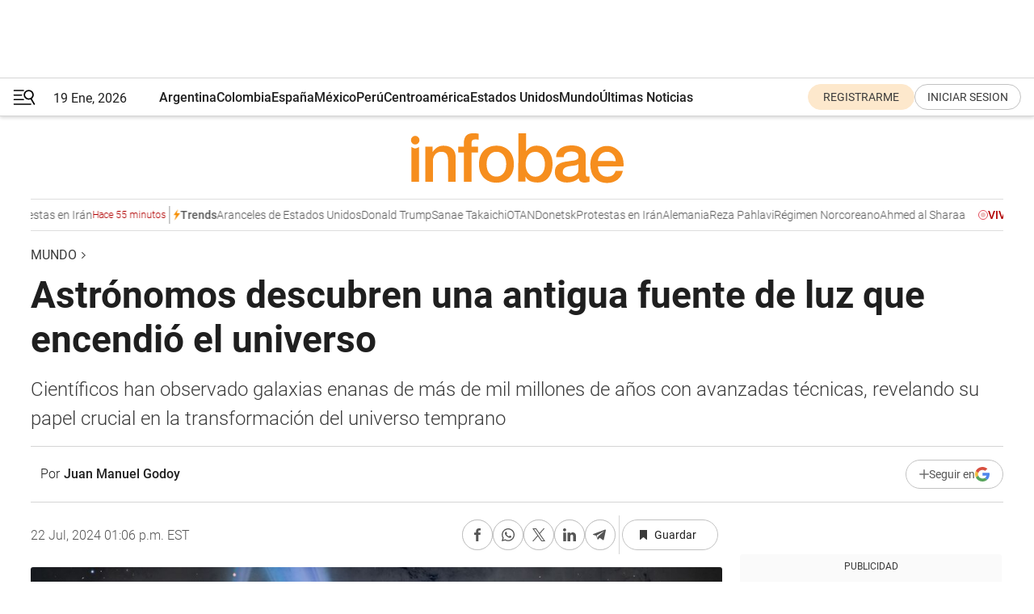

--- FILE ---
content_type: text/html; charset=utf-8
request_url: https://www.infobae.com/america/mundo/2024/07/22/astronomos-descubren-una-antigua-fuente-de-luz-que-encendio-el-universo/
body_size: 47243
content:
<!DOCTYPE html><html lang="es" style="scroll-behavior:smooth"><head><meta charSet="UTF-8"/><meta name="MobileOptimized" content="width"/><meta name="HandheldFriendly" content="true"/><meta name="apple-mobile-web-app-capable" content="yes"/><meta name="apple-mobile-web-app-status-bar-style" content="blank-translucent"/><title>Astrónomos descubren una antigua fuente de luz que encendió el universo - Infobae</title><meta name="title" content="Astrónomos descubren una antigua fuente de luz que encendió el universo - Infobae"/><meta name="description" content="Científicos han observado galaxias enanas de más de mil millones de años con avanzadas técnicas, revelando su papel crucial en la transformación del universo temprano"/><meta http-equiv="X-UA-Compatible" content="IE=edge,chrome=1"/><link rel="preload" as="font" type="font/woff2" crossorigin="" fetchpriority="high" href="https://www.infobae.com/assets/fonts/roboto-v30-latin-regular.woff2"/><link rel="preload" as="font" type="font/woff2" crossorigin="" fetchpriority="high" href="https://www.infobae.com/assets/fonts/roboto-v30-latin-300.woff2"/><link rel="preload" as="font" type="font/woff2" crossorigin="" fetchpriority="high" href="https://www.infobae.com/assets/fonts/roboto-v30-latin-500.woff2"/><link rel="preload" as="font" type="font/woff2" crossorigin="" fetchpriority="high" href="https://www.infobae.com/assets/fonts/roboto-v30-latin-700.woff2"/><link rel="preload" as="font" type="font/woff2" crossorigin="" fetchpriority="high" href="https://www.infobae.com/assets/fonts/roboto-v30-latin-italic.woff2"/><link rel="preload" as="font" type="font/woff2" crossorigin="" fetchpriority="high" href="https://www.infobae.com/assets/fonts/roboto-v30-latin-300italic.woff2"/><link rel="preload" as="font" type="font/woff2" crossorigin="" fetchpriority="high" href="https://www.infobae.com/assets/fonts/roboto-v30-latin-500italic.woff2"/><link rel="preload" as="font" type="font/woff2" crossorigin="" fetchpriority="high" href="https://www.infobae.com/assets/fonts/roboto-v30-latin-700italic.woff2"/><link rel="preload" href="/pf/resources/dist/infobae/css/main.css?d=3761" as="style"/><link rel="stylesheet" href="/pf/resources/dist/infobae/css/main.css?d=3761" media="screen, print"/><link rel="manifest" crossorigin="use-credentials" href="/pf/resources/manifest.json?d=3761"/><script type="application/javascript" id="polyfill-script">if(!Array.prototype.includes||!(window.Object && window.Object.assign)||!window.Promise||!window.Symbol||!window.fetch){document.write('<script type="application/javascript" src="/pf/dist/engine/polyfill.js?d=3761&mxId=00000000" defer=""><\/script>')}</script><script id="fusion-engine-react-script" type="application/javascript" src="/pf/dist/engine/react.js?d=3761&amp;mxId=00000000" defer=""></script><script id="fusion-engine-combinations-script" type="application/javascript" src="/pf/dist/components/combinations/default.js?d=3761&amp;mxId=00000000" defer=""></script><link rel="preconnect" href="https://sb.scorecardresearch.com/"/><link rel="preconnect" href="https://www.google-analytics.com/"/><link rel="preconnect" href="https://s.go-mpulse.net/"/><link rel="preconnect" href="https://fundingchoicesmessages.google.com/"/><link rel="preconnect" href="https://stats.g.doubleclick.net/"/><link rel="preconnect" href="https://www.googletagservices.com/"/><link id="fusion-template-styles" rel="stylesheet" type="text/css"/><link rel="preload" as="image" href="https://www.infobae.com/assets/images/logos/logo_infobae_naranja.svg"/><script src="/pf/resources/dist/infobae/js/main.js?d=3761" defer=""></script><script src="https://d1bl11pgu3tw3h.cloudfront.net/vendor/comscore/5.2.0/streamsense.min.js?org=infobae" defer=""></script><script src="https://sb.scorecardresearch.com/beacon.js" defer=""></script><script defer="">var _comscore = _comscore || []; _comscore.push({ c1: "2", c2: "8030908", options: { enableFirstPartyCookie: true, bypassUserConsentRequirementFor1PCookie: true } }); (function () { var s = document.createElement("script"), el = document.getElementsByTagName("script")[0]; s.async = true; s.src = "https://sb.scorecardresearch.com/cs/8030908/beacon.js"; el.parentNode.insertBefore(s, el); })();</script><script defer="">try{(function(i,s,o,g,r,a,m){i["GoogleAnalyticsObject"]=r;i[r]=i[r]||function(){(i[r].q=i[r].q||[]).push(arguments)},i[r].l=1*new Date;a=s.createElement(o),m=s.getElementsByTagName(o)[0];a.async=0;a.src=g;m.parentNode.insertBefore(a,m)})(window,document,"script","https://www.google-analytics.com/analytics.js","ga");ga("create","UA-759511-1","auto");ga("send","pageview");}catch(error){console.log("Error al inicializar gaScript:",error);}</script><script src="https://www.googletagmanager.com/gtag/js?id=G-Q2J791G3GV" async=""></script><script defer="">try{window.dataLayer = window.dataLayer || [];function gtag(){dataLayer.push(arguments);}gtag('js', new Date());gtag('config', 'G-Q2J791G3GV');}catch(error){console.log("Error al inicializar gaScript4:",error);}</script><script id="ebx" src="//applets.ebxcdn.com/ebx.js" async=""></script><script async="" src="https://functions.adnami.io/api/macro/adsm.macro.infobae.com.js"></script><script src="https://accounts.google.com/gsi/client" async="" defer=""></script><script>
  !function(e,o,n,i){if(!e){e=e||{},window.permutive=e,e.q=[];var t=function(){return([1e7]+-1e3+-4e3+-8e3+-1e11).replace(/[018]/g,function(e){return(e^(window.crypto||window.msCrypto).getRandomValues(new Uint8Array(1))[0]&15>>e/4).toString(16)})};e.config=i||{},e.config.apiKey=o,e.config.workspaceId=n,e.config.environment=e.config.environment||"production",(window.crypto||window.msCrypto)&&(e.config.viewId=t());for(var g=["addon","identify","track","trigger","query","segment","segments","ready","on","once","user","consent"],r=0;r<g.length;r++){var w=g[r];e[w]=function(o){return function(){var n=Array.prototype.slice.call(arguments,0);e.q.push({functionName:o,arguments:n})}}(w)}}}(window.permutive,"0cd2c32e-1a14-4e1f-96f0-a022c497b9cb","aa463839-b614-4c77-b5e9-6cdf10e1960c",{"consentRequired": true});
    window.googletag=window.googletag||{},window.googletag.cmd=window.googletag.cmd||[],window.googletag.cmd.push(function(){if(0===window.googletag.pubads().getTargeting("permutive").length){var e=window.localStorage.getItem("_pdfps");window.googletag.pubads().setTargeting("permutive",e?JSON.parse(e):[]);var o=window.localStorage.getItem("permutive-id");o&&(window.googletag.pubads().setTargeting("puid",o),window.googletag.pubads().setTargeting("ptime",Date.now().toString())),window.permutive.config.viewId&&window.googletag.pubads().setTargeting("prmtvvid",window.permutive.config.viewId),window.permutive.config.workspaceId&&window.googletag.pubads().setTargeting("prmtvwid",window.permutive.config.workspaceId)}});
    </script><script async="" src="https://a564e303-c351-48a1-b5d1-38585e343734.edge.permutive.app/aa463839-b614-4c77-b5e9-6cdf10e1960c-web.js"></script><script defer="">try{function classThemeChange(){const e=window.localStorage.getItem("theme"),a=document.querySelector("html");a.classList.contains("dark")||"dark"!==e||a.classList.add("dark"),a.classList.contains("dark")&&""===e&&a.classList.remove("dark")}window.addEventListener("themeChange",classThemeChange),classThemeChange();}catch(error){console.log("Error al inicializar themeJS:", error);}</script><script>try{(function(w,d,s,l,i){w[l]=w[l]||[];w[l].push({'gtm.start': new Date().getTime(),event:'gtm.js'});var f=d.getElementsByTagName(s)[0], j=d.createElement(s),dl=l!='dataLayer'?'&l='+l:'';j.async=true;j.src= 'https://www.googletagmanager.com/gtm.js?id='+i+dl;f.parentNode.insertBefore(j,f); })(window,document,'script','dataLayer','GTM-KTGQDC9');}catch(error){console.log("Error al inicializar gtmScript:",error);}</script><script>
  "undefined"!=typeof window&&(window.googlefc=window.googlefc||{},window.googlefc.callbackQueue=window.googlefc.callbackQueue||[],window.googlefc.callbackQueue.push({CONSENT_DATA_READY(){__tcfapi("addEventListener",2.2,(e,o)=>{if(o){console.log("Success getting consent data");let t=JSON.parse(localStorage.getItem("permutive-consent"));if(e?.gdprApplies){if(console.log("Country applies GDPR"),e?.eventStatus==="useractioncomplete"){console.log("First time modal");let n=e.purpose.consents["1"];n?(console.log("Consent accepted"),window.permutive.consent({opt_in:!0,token:"123"})):(console.log("Consent refused"),window.permutive.consent({opt_in:!1}))}else console.log("Consent already granted, skipping.")}else t?.opt_in?console.log("Consent already accepted for non-GDPR country, skipping."):(console.log("No previous consent found; automatically accepting consent."),window.permutive.consent({opt_in:!0,token:"123"}))}else console.error("Error getting consent data")})}}));
  </script><script defer="">try{!function(f,b,e,v,n,t,s) {if(f.fbq)return;n=f.fbq=function(){n.callMethod? n.callMethod.apply(n,arguments):n.queue.push(arguments)}; if(!f._fbq)f._fbq=n;n.push=n;n.loaded=!0;n.version='2.0'; n.queue=[];t=b.createElement(e);t.async=!0; t.src=v;s=b.getElementsByTagName(e)[0]; s.parentNode.insertBefore(t,s)}(window, document,'script', 'https://connect.facebook.net/en_US/fbevents.js'); fbq('init', '336383993555320'); fbq('track', 'PageView'); fbq('track', 'ViewContent');}catch(error){console.log("Error al inicializar facebookPixelRawCodeScript:",error);}</script><script src="https://cdn.onesignal.com/sdks/web/v16/OneSignalSDK.page.js" defer=""></script><script>const getCountry=(timeZone)=>{switch(timeZone){case 'America/Argentina/Buenos_Aires':case 'America/Argentina/Catamarca':case 'America/Argentina/ComodRivadavia':case 'America/Argentina/Cordoba':case 'America/Argentina/Jujuy':case 'America/Argentina/La_Rioja':case 'America/Argentina/Mendoza':case 'America/Argentina/Rio_Gallegos':case 'America/Argentina/Salta':case 'America/Argentina/San_Juan':case 'America/Argentina/San_Luis':case 'America/Argentina/Tucuman':case 'America/Argentina/Ushuaia':case 'America/Buenos_Aires':case 'America/Catamarca':case 'America/Cordoba':case 'America/Jujuy':case 'America/Mendoza':case 'America/Rosario':return'Argentina';case 'America/Bahia_Banderas':case 'America/Cancun':case 'America/Chihuahua':case 'America/Ciudad_Juarez':case 'America/Ensenada':case 'America/Hermosillo':case 'America/Matamoros':case 'America/Mazatlan':case 'America/Merida':case 'America/Mexico_City':case 'America/Monterrey':case 'America/Ojinaga':case 'America/Santa_Isabel':case 'America/Tijuana':case 'Mexico/BajaNorte':case 'Mexico/BajaSur':case 'Mexico/General':return'México';case 'Africa/Ceuta':case 'Atlantic/Canary':case 'Europe/Madrid':return'España';case 'America/Lima':return'Perú';case 'America/Bogota':return'Colombia';default:return'Otros'}};const country=getCountry(Intl.DateTimeFormat().resolvedOptions().timeZone);const getActionMessage=()=>{if(country==='Argentina'){return'Suscribite a nuestras notificaciones para recibir las últimas noticias de Argentina.'}
          if(country==='Otros'){return'Suscríbete a nuestras notificaciones para recibir las últimas noticias de todos los países.'}
          return'Suscríbete a nuestras notificaciones para recibir las últimas noticias de '+country+'.'};window.OneSignalDeferred=window.OneSignalDeferred||[];window.OneSignalDeferred.push(async(OneSignal)=>{await OneSignal.init({appId:'bef19c97-ed8d-479f-a038-e9d3da77d4c9',safari_web_id:'web.onesignal.auto.364542e4-0165-4e49-b6eb-0136f3f4eaa9',notifyButton:{enable:!1},allowLocalhostAsSecureOrigin:!0,serviceWorkerParam:{scope:'/'},serviceWorkerPath:'OneSignalSDKWorker.js',promptOptions:{slidedown:{prompts:[{type:'push',autoPrompt:!0,text:{actionMessage:getActionMessage(),acceptButton:'Suscribirse',cancelButton:'Después'},},],},},welcomeNotification:{title:'¡Bienvenido!',message:'Gracias por suscribirte a las notificaciones',url:'https://www.infobae.com/',},});OneSignal.User.addTag('region',country)})</script><link rel="dns-prefetch" href="https://sb.scorecardresearch.com/"/><link rel="dns-prefetch" href="https://www.google-analytics.com/"/><link rel="dns-prefetch" href="https://s.go-mpulse.net/"/><link rel="dns-prefetch" href="https://fundingchoicesmessages.google.com/"/><link rel="dns-prefetch" href="https://stats.g.doubleclick.net/"/><link rel="dns-prefetch" href="https://www.googletagservices.com/"/><meta name="viewport" content="width=device-width, initial-scale=1.0, user-scalable=yes, minimum-scale=0.5, maximum-scale=2.0"/><meta name="google-site-verification" content="DqMfuNB2bg-Ou_FEVXxZuzmDpPJ1ZVmOQVvwfJACGmM"/><link rel="canonical" href="https://www.infobae.com/america/mundo/2024/07/22/astronomos-descubren-una-antigua-fuente-de-luz-que-encendio-el-universo/"/><link rel="amphtml" href="https://www.infobae.com/america/mundo/2024/07/22/astronomos-descubren-una-antigua-fuente-de-luz-que-encendio-el-universo/?outputType=amp-type"/><meta property="keywords" content="Universo,Galaxias enanas,Sistema Solar,NASA,Espacio,últimas noticias,Newsroom BUE"/><meta name="robots" content="index, follow"/><meta name="googlebot" content="index, follow"/><meta name="robots" content="max-image-preview:large"/><meta name="distribution" content="global"/><meta name="rating" content="general"/><meta name="language" content="es_ES"/><link rel="alternate" type="application/rss+xml" title="RSS de Mundo - Infobae" href="https://www.infobae.com/arc/outboundfeeds/rss/category/america/mundo/"/><meta name="news_keywords" content="Universo,Galaxias enanas,Sistema Solar,NASA,Espacio,últimas noticias,Newsroom BUE"/><meta property="article:section" content="Mundo"/><meta property="article:section" content="América"/><meta property="article:published_time" content="2024-07-22T17:06:00.221Z"/><meta property="article:tag" content="Universo"/><meta property="article:tag" content="Galaxias enanas"/><meta property="article:tag" content="Sistema Solar"/><meta property="article:tag" content="NASA"/><meta property="article:tag" content="Espacio"/><meta property="article:tag" content="últimas noticias"/><meta property="article:tag" content="Newsroom BUE"/><meta property="article:opinion" content="false"/><meta name="twitter:card" content="summary_large_image"/><meta name="twitter:creator" content="@infobae"/><meta name="twitter:description" content="Científicos han observado galaxias enanas de más de mil millones de años con avanzadas técnicas, revelando su papel crucial en la transformación del universo temprano"/><meta name="twitter:image" content="https://www.infobae.com/resizer/v2/HTXUPYIU45DOTGU6OU5YT3VEQU.jpg?auth=3405c0e185352c99fe6fc67a6ccd01b65e84ea8fb4d69fb651adbb89fab55776&amp;smart=true&amp;width=1024&amp;height=512&amp;quality=85"/><meta name="twitter:site" content="@infobae"/><meta name="twitter:title" content="Astrónomos descubren una antigua fuente de luz que encendió el universo"/><meta property="twitter:domain" content="infobae.com"/><meta property="twitter:url" content="https://www.infobae.com/america/mundo/2024/07/22/astronomos-descubren-una-antigua-fuente-de-luz-que-encendio-el-universo/"/><meta property="og:title" content="Astrónomos descubren una antigua fuente de luz que encendió el universo"/><meta property="og:description" content="Científicos han observado galaxias enanas de más de mil millones de años con avanzadas técnicas, revelando su papel crucial en la transformación del universo temprano"/><meta property="og:url" content="https://www.infobae.com/america/mundo/2024/07/22/astronomos-descubren-una-antigua-fuente-de-luz-que-encendio-el-universo/"/><meta property="og:type" content="article"/><meta property="og:site_name" content="infobae"/><meta property="og:locale" content="es_LA"/><meta property="og:image" itemProp="image" content="https://www.infobae.com/resizer/v2/HTXUPYIU45DOTGU6OU5YT3VEQU.jpg?auth=3405c0e185352c99fe6fc67a6ccd01b65e84ea8fb4d69fb651adbb89fab55776&amp;smart=true&amp;width=1200&amp;height=630&amp;quality=85"/><meta property="og:image:width" content="1200"/><meta property="og:image:height" content="630"/><meta property="fb:app_id" content="303536999846097"/><meta property="fb:pages" content="34839376970"/><meta property="fb:pages" content="436205896728888"/><meta property="fb:pages" content="142361755806396"/><meta name="isDFP" content="true"/><meta name="dfpPageType" content="nota"/><meta name="dfp_path" content="infobae/america/mundo"/><meta property="article:publisher" content="https://www.facebook.com/infobae"/><script type="application/ld+json">{"@context":"https://schema.org","@type":"NewsMediaOrganization","name":"Infobae","description":"El sitio de noticias en español más leído en el mundo. Con redacciones en Ciudad de México, Madrid, Bogotá, Lima y Buenos Aires; y corresponsales en las principales ciudades del mundo.","email":"contacto@infobae.com","url":"https://www.infobae.com","sameAs":["https://www.facebook.com/Infobae/","https://www.youtube.com/@Infobae","https://x.com/infobae","https://es.wikipedia.org/wiki/Infobae","https://whatsapp.com/channel/0029Va9TEIjLdQefbAqn7T1g"],"logo":{"@type":"ImageObject","url":"https://www.infobae.com/resizer/v2/NCYGYV4JW5CQHKEULJMKQU6MZU.png?auth=31eb621d6ad5fda030d6c893a4efe3120a76cc8178216c9c9a07fd3dd89a360f&width=255&height=60&quality=90","height":60,"width":255}}</script><script type="application/ld+json">{"@context":"https://schema.org","@type":"BreadcrumbList","itemListElement":[{"@type":"ListItem","position":1,"item":{"@id":"https://infobae.com","name":"Infobae"}},{"@type":"ListItem","position":2,"item":{"@id":"https://infobae.com/america/mundo","name":"Mundo"}}]}</script><script type="application/ld+json">{"@context":"https://schema.org","@type":"NewsArticle","headline":"Astrónomos descubren una antigua fuente de luz que encendió el universo","description":"Científicos han observado galaxias enanas de más de mil millones de años con avanzadas técnicas, revelando su papel crucial en la transformación del universo temprano","articleBody":"Las teorías sobre el origen del universo han fascinado a científicos y filósofos durante siglos. Una de las fases más enigmáticas en la cronología cósmica es la época de reionización cósmica, un período crucial que tuvo lugar aproximadamente mil millones de años después del Big Bang. Durante esta etapa, los primeros fotones emitidos por las galaxias comenzaron a transformar el universo en el vasto y complejo cosmos que observamos hoy en día. Un equipo internacional de científicos ha identificado las galaxias enanas más allá de los mil millones de años del universo como las responsables de producir los primeros fotones que dieron inicio a la época de reionización cósmica. Estos hallazgos, publicados en la revista Nature, se lograron mediante el análisis de los datos del Telescopio Espacial James Webb (JWST), de $10 mil millones de dólares (aproximadamente €9.1 mil millones). La investigación se realizó en el marco del programa UNCOVER (Ultradeep NIRSpec and NIRCam ObserVations before the Epoch of Reionization), que, utilizando una combinación de técnicas avanzadas, ha logrado investigar estas galaxias extremadamente débiles. El astrónomo Hakim Atek, de la Universidad de la Sorbona y líder del estudio, detalló: “La sensibilidad increíble de NIRSpec, combinada con la amplificación gravitacional proporcionada por Abell 2744 nos permitió identificar y estudiar estas galaxias en detalle”. La avanzada tecnología permitió a los científicos observar con detalle sin precedentes. Los resultados ofrecen una ventana novedosa a la época de reionización, ayudando a delinear mejor los procesos que definieron los primeros mil millones de años del universo. Abell 2744, también conocido como el cúmulo de Pandora, facilitó esta observación gracias al efecto de lente gravitacional, que usa la curvatura del espacio-tiempo alrededor de objetos masivos como un lente. Este cúmulo, una amalgama de al menos cuatro cúmulos de galaxias más pequeños, permitió a los científicos detectar las fuentes de luz de ocho galaxias extremadamente tenues. Iryna Chemerynska, astrofísica del Institut d’Astrophysique de París y coautora del estudio, expresó: “Este descubrimiento revela el papel crucial que jugaron las galaxias ultra-tenues en la evolución temprana del universo. Producen fotones ionizantes que transforman el hidrógeno neutro en plasma ionizado durante la reionización cósmica.” El descubrimiento se considera un logro significativo debido a la dificultad de detectar estas galaxias. Para ellos, se empleó tecnología avanzada como la cámara de infrarrojo cercano (NIRCam) y el espectrógrafo de infrarrojo cercano (NIRSpec) del JWST. El equipo aprovechó la Técnica de Ensamblaje de Múltiples Obturadores de NIRSpec, lo que les permitió capturar espectroscopía de múltiples objetos en estas galaxias extremadamente tenues por primera vez. “La abundancia de estas galaxias de baja masa durante este período es tan sustancial que su influencia colectiva puede transformar el estado del universo,” subrayó Atek. Agregó, “A pesar de su pequeño tamaño, estas galaxias son prolíficas productoras de radiación energética”. Durante las investigaciones, los científicos realizaron imágenes ultra profundas y siguieron con análisis espectroscópicos, confirmando que estas galaxias producían suficiente radiación para acabar con la “tiranía sin luz” del gas primordial del universo temprano. “Destaca la importancia de comprender las galaxias de baja masa en la configuración de la historia del universo”, añadió Chemerynska. Este es solo el comienzo de lo que JWST podría estudiar en el futuro. Otro programa en el que Atek es investigador principal se denomina GLIMPSE (Gravitational Lensing &amp; NIRCam Imaging to Probe Early Galaxy Formation and Sources of Reionization), que apunta a explorar una era conocida como el Amanecer Cósmico, cuando el universo tenía solo unos pocos millones de años. Estos hallazgos abren nuevas oportunidades para entender los procesos formativos del universo temprano y muestran el poder sin precedentes del JWST para explorar estos tiempos remotos con una precisión sin precedentes.","url":"https://www.infobae.com/america/mundo/2024/07/22/astronomos-descubren-una-antigua-fuente-de-luz-que-encendio-el-universo/","dateCreated":"2024-07-19T10:25:40Z","dateModified":"2024-07-22T17:06:00Z","datePublished":"2024-07-22T17:06:00Z","mainEntityOfPage":{"@type":"WebPage","@id":"https://www.infobae.com/america/mundo/2024/07/22/astronomos-descubren-una-antigua-fuente-de-luz-que-encendio-el-universo/"},"articleSection":"Mundo","creator":{"@type":"Person","name":"Juan Manuel Godoy","url":"https://www.infobae.com"},"keywords":"Universo,Galaxias enanas,Sistema Solar,NASA,Espacio,últimas noticias,Newsroom BUE","isAccessibleForFree":true,"copyrightYear":2024,"copyrightHolder":{"@type":"Organization","name":"Infobae","url":"https://www.infobae.com"},"inLanguage":"es-AR","contentLocation":{"@type":"Place","name":"Argentina"},"publisher":{"@type":"Organization","name":"infobae","logo":{"@type":"ImageObject","url":"https://www.infobae.com/resizer/v2/NCYGYV4JW5CQHKEULJMKQU6MZU.png?auth=31eb621d6ad5fda030d6c893a4efe3120a76cc8178216c9c9a07fd3dd89a360f&width=255&height=60&quality=90","height":60,"width":255}},"author":{"@type":"Person","name":"Juan Manuel Godoy","url":"https://www.infobae.com"},"image":[{"@type":"ImageObject","url":"https://www.infobae.com/resizer/v2/HTXUPYIU45DOTGU6OU5YT3VEQU.jpg?auth=3405c0e185352c99fe6fc67a6ccd01b65e84ea8fb4d69fb651adbb89fab55776&smart=true&width=1200&height=675&quality=85","width":1200,"height":675},{"@type":"ImageObject","url":"https://www.infobae.com/resizer/v2/HTXUPYIU45DOTGU6OU5YT3VEQU.jpg?auth=3405c0e185352c99fe6fc67a6ccd01b65e84ea8fb4d69fb651adbb89fab55776&smart=true&width=1200&height=900&quality=85","width":1200,"height":900},{"@type":"ImageObject","url":"https://www.infobae.com/resizer/v2/HTXUPYIU45DOTGU6OU5YT3VEQU.jpg?auth=3405c0e185352c99fe6fc67a6ccd01b65e84ea8fb4d69fb651adbb89fab55776&smart=true&width=1200&height=1200&quality=85","width":1200,"height":1200}]}</script><link rel="shortcut icon" type="image/x-icon" href="/pf/resources/favicon/favicon-32x32.png?d=3761"/><link rel="icon" sizes="16x16" type="image/png" href="/pf/resources/favicon/favicon-16x16.png?d=3761"/><link rel="icon" type="image/png" sizes="32x32" href="/pf/resources/favicon/favicon-32x32.png?d=3761"/><link rel="apple-touch-icon" href="/pf/resources/favicon/apple-touch-icon.png?d=3761"/><link rel="apple-touch-icon-precomposed" href="/pf/resources/favicon/apple-touch-icon-precomposed.png?d=3761"/><link rel="apple-touch-icon-120x120" href="/pf/resources/favicon/apple-touch-icon-120x120.png?d=3761"/><link rel="apple-touch-icon-120x120-precomposed" href="/pf/resources/favicon/apple-touch-icon-120x120-precomposed.png?d=3761"/><link rel="apple-touch-icon-152x152" href="/pf/resources/favicon/apple-touch-icon-152x152.png?d=3761"/><link rel="apple-touch-icon-152x152-precomposed" href="/pf/resources/favicon/apple-touch-icon-152x152-precomposed.png?d=3761"/><link rel="shortcut icon" sizes="192x192" href="/pf/resources/favicon/android-chrome-192x192.png?d=3761"/><link rel="shortcut icon" sizes="512x512" href="/pf/resources/favicon/android-chrome-512x512.png?d=3761"/><script async="" src="https://www.google.com/adsense/search/ads.js"></script><script>
        (function(g,o){
          g[o] = g[o] || function () {
            (g[o]['q'] = g[o]['q'] || []).push(arguments)
          }, g[o]['t'] = 1 * new Date
        })(window,'_googCsa');
      </script>
<script>(window.BOOMR_mq=window.BOOMR_mq||[]).push(["addVar",{"rua.upush":"false","rua.cpush":"true","rua.upre":"false","rua.cpre":"true","rua.uprl":"false","rua.cprl":"false","rua.cprf":"false","rua.trans":"SJ-786efe1c-6cf6-4a04-919d-ca157772f946","rua.cook":"false","rua.ims":"false","rua.ufprl":"false","rua.cfprl":"true","rua.isuxp":"false","rua.texp":"norulematch","rua.ceh":"false","rua.ueh":"false","rua.ieh.st":"0"}]);</script>
                              <script>!function(e){var n="https://s.go-mpulse.net/boomerang/";if("False"=="True")e.BOOMR_config=e.BOOMR_config||{},e.BOOMR_config.PageParams=e.BOOMR_config.PageParams||{},e.BOOMR_config.PageParams.pci=!0,n="https://s2.go-mpulse.net/boomerang/";if(window.BOOMR_API_key="C7HNE-7B57D-WM7L2-K2VFG-FX3EW",function(){function e(){if(!o){var e=document.createElement("script");e.id="boomr-scr-as",e.src=window.BOOMR.url,e.async=!0,i.parentNode.appendChild(e),o=!0}}function t(e){o=!0;var n,t,a,r,d=document,O=window;if(window.BOOMR.snippetMethod=e?"if":"i",t=function(e,n){var t=d.createElement("script");t.id=n||"boomr-if-as",t.src=window.BOOMR.url,BOOMR_lstart=(new Date).getTime(),e=e||d.body,e.appendChild(t)},!window.addEventListener&&window.attachEvent&&navigator.userAgent.match(/MSIE [67]\./))return window.BOOMR.snippetMethod="s",void t(i.parentNode,"boomr-async");a=document.createElement("IFRAME"),a.src="about:blank",a.title="",a.role="presentation",a.loading="eager",r=(a.frameElement||a).style,r.width=0,r.height=0,r.border=0,r.display="none",i.parentNode.appendChild(a);try{O=a.contentWindow,d=O.document.open()}catch(_){n=document.domain,a.src="javascript:var d=document.open();d.domain='"+n+"';void(0);",O=a.contentWindow,d=O.document.open()}if(n)d._boomrl=function(){this.domain=n,t()},d.write("<bo"+"dy onload='document._boomrl();'>");else if(O._boomrl=function(){t()},O.addEventListener)O.addEventListener("load",O._boomrl,!1);else if(O.attachEvent)O.attachEvent("onload",O._boomrl);d.close()}function a(e){window.BOOMR_onload=e&&e.timeStamp||(new Date).getTime()}if(!window.BOOMR||!window.BOOMR.version&&!window.BOOMR.snippetExecuted){window.BOOMR=window.BOOMR||{},window.BOOMR.snippetStart=(new Date).getTime(),window.BOOMR.snippetExecuted=!0,window.BOOMR.snippetVersion=12,window.BOOMR.url=n+"C7HNE-7B57D-WM7L2-K2VFG-FX3EW";var i=document.currentScript||document.getElementsByTagName("script")[0],o=!1,r=document.createElement("link");if(r.relList&&"function"==typeof r.relList.supports&&r.relList.supports("preload")&&"as"in r)window.BOOMR.snippetMethod="p",r.href=window.BOOMR.url,r.rel="preload",r.as="script",r.addEventListener("load",e),r.addEventListener("error",function(){t(!0)}),setTimeout(function(){if(!o)t(!0)},3e3),BOOMR_lstart=(new Date).getTime(),i.parentNode.appendChild(r);else t(!1);if(window.addEventListener)window.addEventListener("load",a,!1);else if(window.attachEvent)window.attachEvent("onload",a)}}(),"".length>0)if(e&&"performance"in e&&e.performance&&"function"==typeof e.performance.setResourceTimingBufferSize)e.performance.setResourceTimingBufferSize();!function(){if(BOOMR=e.BOOMR||{},BOOMR.plugins=BOOMR.plugins||{},!BOOMR.plugins.AK){var n="true"=="true"?1:0,t="",a="aoh6tuixzcojm2lofu4q-f-1bac1a1b7-clientnsv4-s.akamaihd.net",i="false"=="true"?2:1,o={"ak.v":"39","ak.cp":"619111","ak.ai":parseInt("650669",10),"ak.ol":"0","ak.cr":8,"ak.ipv":4,"ak.proto":"h2","ak.rid":"371e78f0","ak.r":44268,"ak.a2":n,"ak.m":"dscr","ak.n":"ff","ak.bpcip":"3.143.233.0","ak.cport":50506,"ak.gh":"23.192.164.152","ak.quicv":"","ak.tlsv":"tls1.3","ak.0rtt":"","ak.0rtt.ed":"","ak.csrc":"-","ak.acc":"","ak.t":"1768828217","ak.ak":"hOBiQwZUYzCg5VSAfCLimQ==TdLTW/RvtAgZsXYSM/KXcBpaASGDcjcILwI50hsOazbIQzkCyYEKMgei3VKS1YsR66oj0CFqev/ffd6z3kOkJvSRzs8PGxe/t4p8WIxtcCG+CgEUjApoYCEBnxgDY3OU3RfZyJlhvWAoK6k2axLjkSuHeIUxK2PxO3OSVJ848rlLo8mbnSwZEttUuLCCzf2dACwzqB4R2borh7xY/m5uRLNfy0qszbHsAvP+Vg0TWbk7IG06GJqY79JBibTqEi5xCncfP0tX+fLLpGJR0/I/t1BbX2fcdaRA/bs4POtvYVNMwTIYcDwp0HWqTXEcuyWhEEXL0/3vy8FiQ61+wPabeWgmYYbRheOGsbZi5Fp1HrkX/AeO9u9RRCgF1EY/t0IHjHUsaMGg1595AKioVksQLvscujieIOv69QNP1QwoB/g=","ak.pv":"135","ak.dpoabenc":"","ak.tf":i};if(""!==t)o["ak.ruds"]=t;var r={i:!1,av:function(n){var t="http.initiator";if(n&&(!n[t]||"spa_hard"===n[t]))o["ak.feo"]=void 0!==e.aFeoApplied?1:0,BOOMR.addVar(o)},rv:function(){var e=["ak.bpcip","ak.cport","ak.cr","ak.csrc","ak.gh","ak.ipv","ak.m","ak.n","ak.ol","ak.proto","ak.quicv","ak.tlsv","ak.0rtt","ak.0rtt.ed","ak.r","ak.acc","ak.t","ak.tf"];BOOMR.removeVar(e)}};BOOMR.plugins.AK={akVars:o,akDNSPreFetchDomain:a,init:function(){if(!r.i){var e=BOOMR.subscribe;e("before_beacon",r.av,null,null),e("onbeacon",r.rv,null,null),r.i=!0}return this},is_complete:function(){return!0}}}}()}(window);</script></head><body class="nd-body"><noscript><img src="https://sb.scorecardresearch.com/p?c1=2&amp;c2=8030908&amp;cv=4.4.0&amp;cj=1"/></noscript><noscript><iframe src="https://www.googletagmanager.com/ns.html?id=GTM-KTGQDC9" height="0" width="0" style="display:none;visibility:hidden"></iframe></noscript><noscript><img height="1" width="1" style="display:none" src="https://www.facebook.com/tr?id=336383993555320&ev=PageView&noscript=1"/></noscript><div id="fusion-app" class="fusion-app | infobae grid"><div class="article-right-rail-centered "><div class="article-right-rail-centered-layout "><nav><div class="interstitial_800x600 ad-wrapper"><div id="infobae_america_mundo_nota_interstitial_800x600" class="ad-interstitial-bg hide"></div><div class="dfpAd ad-interstitial"><button id="infobae_america_mundo_nota_interstitial_800x600_close" aria-label="infobae_america_mundo_nota_interstitial_800x600" class="close_ad hide"><i class="close"></i></button><div id="infobae/america/mundo/nota/interstitial_800x600" class="infobae/america/mundo/nota/interstitial_800x600 arcad"></div></div></div><div style="position:relative"><div class="masthead-navbar " id="mastheadnavbar"><div class="site-header" id="siteheader"><div class="sticky-navbar-ad-container"><div class="top_banner_970x80 ad-wrapper"><div class="dfpAd ad-top-banner"><div id="infobae/america/mundo/nota/top_banner_970x80" class="infobae/america/mundo/nota/top_banner_970x80 arcad"></div></div></div></div><div class="sectionnav-container"><span aria-label="Menu" class="hamburger hamburger-wrapper close" role="button" tabindex="-1"><svg viewBox="0 0 28 20" id="hamburger-icon" xmlns="http://www.w3.org/2000/svg" class="hamburger-icon" data-name="hamburger-icon" fill=""><path d="M27.8061 18.2936L23.9009 11.7199C26.6545 9.62581 27.2345 5.75713 25.1799 2.96266C23.0598 0.111715 18.9446 -0.552677 15.9985 1.50445C14.5751 2.49996 13.6279 3.97419 13.3517 5.66252C13.0628 7.34757 13.4737 9.04405 14.498 10.4274C16.2587 12.8169 19.499 13.7133 22.2858 12.6261L26.1944 19.1875C26.3514 19.4517 26.5513 19.6089 26.7784 19.668C26.9927 19.7238 27.2342 19.6816 27.4707 19.5593C28.2062 19.1465 28.0218 18.6387 27.8221 18.2846L27.8061 18.2936ZM24.3917 7.88058C24.0673 9.0572 23.2806 10.0477 22.1932 10.6578C21.1218 11.259 19.8172 11.4316 18.6191 11.1196C16.1094 10.466 14.6138 7.94849 15.2862 5.50947C15.9587 3.07045 18.5492 1.61694 21.0589 2.27047C23.5686 2.92401 25.0642 5.44156 24.3917 7.88058Z" fill=""></path><path d="M0 1.129C0 0.675362 0.371315 0.307617 0.829355 0.307617H12.9866C13.4446 0.307617 13.8159 0.675362 13.8159 1.129C13.8159 1.58264 13.4446 1.95038 12.9866 1.95038H0.829355C0.371315 1.95038 0 1.58264 0 1.129ZM0 7.04295C0 6.58931 0.371315 6.22157 0.829355 6.22157H10.5951C11.0531 6.22157 11.4245 6.58931 11.4245 7.04295C11.4245 7.49659 11.0531 7.86433 10.5951 7.86433H0.829355C0.371315 7.86433 0 7.49659 0 7.04295ZM0 12.9569C0 12.5033 0.371315 12.1355 0.829355 12.1355H12.9866C13.4446 12.1355 13.8159 12.5033 13.8159 12.9569C13.8159 13.4105 13.4446 13.7783 12.9866 13.7783H0.829355C0.371315 13.7783 0 13.4105 0 12.9569ZM0 18.8709C0 18.4172 0.371315 18.0495 0.829355 18.0495H22.4792C22.9372 18.0495 23.3086 18.4172 23.3086 18.8709C23.3086 19.3245 22.9372 19.6922 22.4792 19.6922H0.829355C0.371315 19.6922 0 19.3245 0 18.8709Z" fill=""></path></svg></span><a aria-label="infobae" class="site-logo" href="https://www.infobae.com/"><span class="site-logo"><img alt="Infobae" class="logo-image" height="25px" src="https://www.infobae.com/assets/images/logos/logo_infobae_naranja.svg" width="105px" fetchpriority="high" loading="eager"/></span></a><p class="date-info">19 Ene, 2026</p><div class="login-register-container"></div></div></div><nav class="content side-menu" id="side-menu" style="top:undefinedpx;height:calc(100vh - undefinedpx)"><div class="side-menu-sticky-items"><div class="queryly_searchicon_img"><label for="queryly_toggle" id="queryly-label"><button>Buscar en todo el sitio<svg id="search-icon" data-name="search-icon" xmlns="http://www.w3.org/2000/svg" viewBox="0 0 30 30"><path d="M20.35,17.59a10.43,10.43,0,1,0-3.21,3l7.7,7.65a2.19,2.19,0,1,0, 3.17-3l-.08-.07Zm-8.53.72a6.74,6.74,0,1,1,6.74-6.75,6.74,6.74,0,0,1-6.74,6.75Zm0,0"></path></svg></button></label></div></div><div class="dropdown"><div id="dropdown-item-ctn0" class="dropdown-item-ctn"><a class="item non-bold" href="https://www.infobae.com/?noredirect" rel="noopener noreferrer">Argentina</a></div><div id="dropdown-body0" class="dropdown-body"></div></div><div class="dropdown"><div id="dropdown-item-ctn2" class="dropdown-item-ctn"><a class="item non-bold" href="https://www.infobae.com/colombia/" rel="noopener noreferrer">Colombia</a></div><div id="dropdown-body2" class="dropdown-body"></div></div><div class="dropdown"><div id="dropdown-item-ctn4" class="dropdown-item-ctn"><a class="item non-bold" href="https://www.infobae.com/espana/" rel="noopener noreferrer">España</a></div><div id="dropdown-body4" class="dropdown-body"></div></div><div class="dropdown"><div id="dropdown-item-ctn6" class="dropdown-item-ctn"><a class="item non-bold" href="https://www.infobae.com/mexico/" rel="noopener noreferrer">México</a></div><div id="dropdown-body6" class="dropdown-body"></div></div><div class="dropdown"><div id="dropdown-item-ctn8" class="dropdown-item-ctn"><a class="item non-bold" href="https://www.infobae.com/peru/" rel="noopener noreferrer">Perú</a></div><div id="dropdown-body8" class="dropdown-body"></div></div><div class="dropdown"><div id="dropdown-item-ctn10" class="dropdown-item-ctn"><a class="item non-bold" href="https://www.infobae.com/centroamerica/" rel="noopener noreferrer">Centroamérica</a></div><div id="dropdown-body10" class="dropdown-body"></div></div><div class="dropdown"><div id="dropdown-item-ctn12" class="dropdown-item-ctn"><a class="item non-bold" href="https://www.infobae.com/estados-unidos/" rel="noopener noreferrer">Estados Unidos</a></div><div id="dropdown-body12" class="dropdown-body"></div></div><div class="dropdown"><div id="dropdown-item-ctn14" class="dropdown-item-ctn"><a class="item" href="https://www.infobae.com/america/" rel="noopener noreferrer">Mundo</a><div aria-label="Menu Item" class="icon-dropdown" role="button" tabindex="-1"><svg id="down-icon0" width="12" height="12" viewBox="0 0 12 8" fill="none" xmlns="http://www.w3.org/2000/svg" class="icon-drop "><path d="M-9.87742e-07 1.167C-9.69427e-07 0.748023 0.335182 0.41284 0.754162 0.41284C0.969636 0.41284 1.17314 0.496636 1.31679 0.652256L5.98541 5.72789L10.654 0.652257C10.9294 0.341015 11.4082 0.293132 11.7314 0.568461C12.0546 0.84379 12.0905 1.32262 11.8152 1.64584C11.8032 1.65781 11.7913 1.68175 11.7793 1.69372L6.54804 7.36789C6.26074 7.67913 5.78191 7.6911 5.47067 7.41577C5.4587 7.4038 5.44673 7.39183 5.42278 7.36789L0.203504 1.68175C0.071824 1.5381 -9.96114e-07 1.35853 -9.87742e-07 1.167Z" fill="#9B9B9B"></path></svg></div></div><div id="dropdown-body14" class="dropdown-body"><a class="dropdown-item" href="https://www.infobae.com/venezuela/"><span class="dropdown-submenu">Venezuela</span></a><a class="dropdown-item" href="https://www.infobae.com/economist/"><span class="dropdown-submenu">The economist</span></a><a class="dropdown-item" href="https://www.infobae.com/wapo/"><span class="dropdown-submenu">The Washington Post</span></a><a class="dropdown-item" href="https://www.infobae.com/america/realeza/"><span class="dropdown-submenu">Realeza</span></a><a class="dropdown-item" href="https://www.infobae.com/america/opinion/"><span class="dropdown-submenu">Opinión</span></a></div></div><div class="dropdown"><div id="dropdown-item-ctn16" class="dropdown-item-ctn"><a class="item non-bold" href="https://www.infobae.com/ultimas-noticias-america/" rel="noopener noreferrer">Últimas Noticias</a></div><div id="dropdown-body16" class="dropdown-body"></div></div><div class="dropdown"><div id="dropdown-item-ctn18" class="dropdown-item-ctn"><a class="item non-bold" href="https://www.infobae.com/entretenimiento/" rel="noopener noreferrer">Entretenimiento</a></div><div id="dropdown-body18" class="dropdown-body"></div></div><div class="dropdown"><div id="dropdown-item-ctn20" class="dropdown-item-ctn"><a class="item non-bold" href="https://www.infobae.com/deportes/" rel="noopener noreferrer">Deportes</a></div><div id="dropdown-body20" class="dropdown-body"></div></div><div class="dropdown"><div id="dropdown-item-ctn22" class="dropdown-item-ctn"><a class="item" href="https://www.infobae.com/tendencias/" rel="noopener noreferrer">Tendencias</a><div aria-label="Menu Item" class="icon-dropdown" role="button" tabindex="-1"><svg id="down-icon0" width="12" height="12" viewBox="0 0 12 8" fill="none" xmlns="http://www.w3.org/2000/svg" class="icon-drop "><path d="M-9.87742e-07 1.167C-9.69427e-07 0.748023 0.335182 0.41284 0.754162 0.41284C0.969636 0.41284 1.17314 0.496636 1.31679 0.652256L5.98541 5.72789L10.654 0.652257C10.9294 0.341015 11.4082 0.293132 11.7314 0.568461C12.0546 0.84379 12.0905 1.32262 11.8152 1.64584C11.8032 1.65781 11.7913 1.68175 11.7793 1.69372L6.54804 7.36789C6.26074 7.67913 5.78191 7.6911 5.47067 7.41577C5.4587 7.4038 5.44673 7.39183 5.42278 7.36789L0.203504 1.68175C0.071824 1.5381 -9.96114e-07 1.35853 -9.87742e-07 1.167Z" fill="#9B9B9B"></path></svg></div></div><div id="dropdown-body22" class="dropdown-body"><a class="dropdown-item" href="https://www.infobae.com/tendencias/estar-mejor/"><span class="dropdown-submenu">Estar Mejor</span></a></div></div><div class="dropdown"><div id="dropdown-item-ctn24" class="dropdown-item-ctn"><a class="item non-bold" href="https://www.infobae.com/tecno/" rel="noopener noreferrer">Tecno</a></div><div id="dropdown-body24" class="dropdown-body"></div></div><div class="dropdown"><div id="dropdown-item-ctn26" class="dropdown-item-ctn"><a class="item non-bold" href="https://www.infobae.com/cultura/" rel="noopener noreferrer">Cultura</a></div><div id="dropdown-body26" class="dropdown-body"></div></div><div class="dropdown"><div id="dropdown-item-ctn28" class="dropdown-item-ctn"><a class="item non-bold" href="https://www.infobae.com/malditos-nerds/" rel="noopener noreferrer">Malditos Nerds</a></div><div id="dropdown-body28" class="dropdown-body"></div></div><div class="dropdown"><div id="dropdown-item-ctn30" class="dropdown-item-ctn"><a class="item non-bold" href="https://www.infobae.com/virales/" rel="noopener noreferrer">Virales</a></div><div id="dropdown-body30" class="dropdown-body"></div></div><div class="dropdown"><div id="dropdown-item-ctn32" class="dropdown-item-ctn"><a class="item non-bold" href="https://www.infobae.com/salud/" rel="noopener noreferrer">Salud</a></div><div id="dropdown-body32" class="dropdown-body"></div></div><div class="dropdown"><div id="dropdown-item-ctn34" class="dropdown-item-ctn"><a class="item non-bold" href="https://www.infobae.com/podcasts/" rel="noopener noreferrer">Podcasts</a></div><div id="dropdown-body34" class="dropdown-body"></div></div><div class="dark-mode-btn "><div class="dark-mode-btn__container "><div class="dark-mode-btn__toggler "><div class="dark-mode-btn__circle "></div><svg class="light-icon" width="12" height="12" viewBox="0 0 12 12" fill="none" xmlns="http://www.w3.org/2000/svg"><path d="M12 6.10608C11.8953 6.34856 11.7107 6.445 11.4462 6.43122C11.2092 6.41745 10.9722 6.43122 10.738 6.42847C10.4762 6.42847 10.2861 6.24385 10.2861 6.00137C10.2861 5.75614 10.4762 5.57703 10.738 5.57428C10.975 5.57428 11.2119 5.5853 11.4462 5.57152C11.7107 5.55499 11.8925 5.65418 12 5.89666V6.11159V6.10608Z" fill="#1F1F1F"></path><path d="M5.89114 12C5.64866 11.8953 5.55222 11.7107 5.566 11.4462C5.57978 11.2092 5.566 10.9722 5.56876 10.738C5.56876 10.4762 5.75337 10.2861 5.99585 10.2861C6.23833 10.2861 6.42295 10.4762 6.42295 10.738C6.42295 10.975 6.41192 11.2119 6.4257 11.4462C6.44223 11.7107 6.34304 11.8925 6.10056 12H5.88563H5.89114Z" fill="#1F1F1F"></path><path d="M5.99859 2.57084C7.89158 2.57084 9.43188 4.11389 9.42636 6.00414C9.42361 7.88887 7.88331 9.42642 5.99859 9.42642C4.10835 9.42642 2.5653 7.88336 2.57081 5.99036C2.57357 4.10563 4.11386 2.56808 5.99859 2.56808V2.57084ZM6.00685 3.42778C4.5878 3.42503 3.43051 4.57681 3.42775 5.99036C3.425 7.40942 4.57678 8.56672 5.99032 8.56947C7.40938 8.57223 8.56666 7.42045 8.56942 6.00414C8.57218 4.58508 7.4204 3.42778 6.0041 3.42503L6.00685 3.42778Z" fill="#1F1F1F"></path><path d="M6.42851 0.856948C6.42851 0.994721 6.42851 1.13249 6.42851 1.27302C6.423 1.52377 6.24114 1.7139 6.00417 1.7139C5.7672 1.7139 5.57708 1.52652 5.57432 1.27853C5.57157 0.997476 5.57157 0.716419 5.57432 0.435362C5.57432 0.184616 5.76445 0 6.00417 0C6.23563 0 6.423 0.187371 6.42851 0.429852C6.43127 0.573135 6.42851 0.716419 6.42851 0.856948Z" fill="#1F1F1F"></path><path d="M0.851433 6.4285C0.713661 6.4285 0.575889 6.4285 0.435361 6.4285C0.18737 6.42299 0 6.23562 0 5.9959C0 5.75617 0.18737 5.57431 0.440872 5.57155C0.716416 5.5688 0.994717 5.57155 1.27026 5.57155C1.52101 5.57155 1.71113 5.75893 1.71389 5.9959C1.71389 6.23838 1.52652 6.42575 1.26475 6.4285C1.12698 6.4285 0.989206 6.4285 0.848678 6.4285H0.851433Z" fill="#1F1F1F"></path><path d="M1.6312 2.11615C1.63671 1.88745 1.71662 1.75519 1.87368 1.67804C2.03074 1.60088 2.19607 1.60915 2.32558 1.72763C2.52672 1.90949 2.71961 2.10238 2.90422 2.30352C3.05301 2.4661 3.03097 2.7196 2.87667 2.87391C2.7196 3.02821 2.46886 3.05025 2.30629 2.90146C2.1079 2.72235 1.92053 2.52947 1.73867 2.33384C1.67805 2.26495 1.65325 2.163 1.63396 2.11891L1.6312 2.11615Z" fill="#1F1F1F"></path><path d="M9.8865 1.63127C10.1152 1.63953 10.2475 1.71944 10.3246 1.8765C10.4018 2.03632 10.388 2.19889 10.2695 2.32564C10.0877 2.52679 9.89477 2.71967 9.69362 2.90153C9.52829 3.05033 9.27755 3.02553 9.12324 2.86847C8.96894 2.71141 8.9524 2.46066 9.1012 2.29809C9.28306 2.10245 9.47319 1.91232 9.66882 1.73322C9.73495 1.6726 9.83966 1.65055 9.8865 1.63127Z" fill="#1F1F1F"></path><path d="M1.63124 9.87282C1.65604 9.82597 1.69186 9.71576 1.7635 9.6386C1.92332 9.4595 2.09691 9.29141 2.27326 9.12609C2.44961 8.95525 2.70587 8.96076 2.87395 9.12609C3.04203 9.29141 3.04754 9.55043 2.8767 9.72678C2.70862 9.90313 2.53503 10.0767 2.35592 10.2476C2.22091 10.3771 2.05558 10.4074 1.88474 10.3302C1.71942 10.2558 1.63675 10.1208 1.62849 9.87557L1.63124 9.87282Z" fill="#1F1F1F"></path><path d="M10.3716 9.89209C10.3605 10.1208 10.2779 10.2531 10.1208 10.3275C9.96099 10.4019 9.80117 10.3881 9.67167 10.2696C9.47603 10.0877 9.28591 9.90036 9.10405 9.70197C8.94974 9.53389 8.97178 9.27763 9.13436 9.12057C9.29142 8.96902 9.54216 8.95248 9.70473 9.10403C9.89762 9.28314 10.085 9.46775 10.2613 9.66339C10.3247 9.73503 10.3495 9.8425 10.3716 9.89209Z" fill="#1F1F1F"></path></svg><svg class="dark-icon" width="12" height="12" viewBox="0 0 12 12" fill="none" xmlns="http://www.w3.org/2000/svg"><path d="M0 5.6173C0.0203122 5.43051 0.0372386 5.24373 0.0643215 5.06034C0.314839 3.37929 1.12056 2.02766 2.4747 1.00545C3.0773 0.550379 3.74422 0.227753 4.46869 0.0205937C4.65488 -0.0337432 4.83769 0.0205937 4.93925 0.17002C5.0442 0.319447 5.04081 0.492646 4.90878 0.659052C4.52624 1.14129 4.25202 1.67447 4.09968 2.27218C3.82885 3.33175 3.90671 4.36075 4.36374 5.3558C4.84785 6.40178 5.62648 7.15571 6.67594 7.61078C7.44104 7.94359 8.24337 8.04887 9.07278 7.93341C9.89881 7.81794 10.6267 7.48852 11.28 6.97232C11.3647 6.9044 11.473 6.83988 11.578 6.8229C11.8589 6.77875 12.0519 7.00628 11.9876 7.28136C11.754 8.25264 11.3241 9.12542 10.6673 9.88274C9.8785 10.7929 8.90352 11.4279 7.74572 11.7506C5.92101 12.26 4.20463 11.9917 2.64059 10.9219C1.29998 10.005 0.470565 8.72808 0.128643 7.13533C0.0744772 6.88742 0.0575511 6.63272 0.0236975 6.38141C0.0169267 6.34066 0.0101555 6.2999 0.0033848 6.25575C0.0033848 6.0452 0.0033848 5.83125 0.0033848 5.62069L0 5.6173ZM3.63589 1.2228C1.77732 2.17709 0.51119 4.33359 0.897122 6.72441C1.28644 9.1424 3.23303 10.9491 5.68742 11.1563C8.04025 11.3566 9.99699 9.95746 10.8399 8.24584C8.6293 9.16617 6.55069 8.9692 4.80045 7.26778C3.04683 5.55956 2.78277 3.48118 3.63927 1.2228H3.63589Z" fill="white"></path>;</svg></div></div></div></nav><nav class="right-panel " id="right-panel" style="height:calc(100vh - undefinedpx)"><div class="right-panel__header"><div class="right-panel__user-data"><div class="right-panel__content-avatar"><div class="user-default-avatar-ctn"><svg class="user-default-avatar" viewBox="0 0 32 32" fill="none" xmlns="http://www.w3.org/2000/svg"><path d="M24.544 27.9848C24.544 26.7713 24.5689 25.6161 24.544 24.4608C24.411 21.9425 22.3996 19.9311 19.8813 19.8064C17.3381 19.7649 14.7948 19.7649 12.2515 19.8064C9.63345 19.8563 7.51406 21.9674 7.44757 24.5855C7.42264 25.5745 7.43926 26.5636 7.43095 27.5443V28.0263C3.00101 24.8764 0.665526 19.5405 1.34706 14.1464C2.36935 6.05951 9.75812 0.32469 17.845 1.34698C23.8292 2.10331 28.7578 6.4252 30.2788 12.2681C31.8496 18.194 29.564 24.4691 24.544 27.9848M15.9833 6.50001C13.1575 6.50832 10.8801 8.80225 10.8885 11.6281C10.8968 14.4539 13.1907 16.7313 16.0165 16.7229C18.8424 16.7146 21.1197 14.4207 21.1114 11.5949C21.1114 11.5949 21.1114 11.5865 21.1114 11.5782C21.0948 8.76069 18.8008 6.4917 15.9833 6.50001" fill="#D5D5D5"></path><circle cx="16" cy="16" r="15.75" stroke="#777777" stroke-width="0.5"></circle></svg></div></div><div class="right-panel__content-info"><span>Bienvenido</span><span>Por favor, ingresa a tu cuenta.</span></div></div><div class="right-panel__auth-buttons"><button aria-label="Registrarme" class="right-panel__auth-buttons-register">REGISTRARME</button><button aria-label="Iniciar sesión" class="right-panel__auth-buttons-login">INICIAR SESIÓN</button></div></div></nav></div></div><div class="width_full" style="height:falsepx"></div></nav><div class="article-right-rail-centered-content"><aside class="article-right-rail-centered-left-span span-rail" data-element="span-rail"><div class="span-section"><div class="megalateral_2_250x600 ad-wrapper ad-desktop"><div class="dfpAd ad-megalateral"><div id="infobae/america/mundo/nota/megalateral_2_250x600" class="infobae/america/mundo/nota/megalateral_2_250x600 arcad"></div></div></div></div></aside><div class="article-right-rail-centered-layout-body "><div class="top page-container"><div class="masthead-header"><div class="mhh-new"><div id="fusion-static-enter:static-masthead-header" style="display:none" data-fusion-component="static-masthead-header" data-persistent-entry="true"></div><a aria-label="Logo link" class="mhh-site-logo" href="https://www.infobae.com/" rel="noreferrer noopener"><img alt="Infobae" height="65" loading="eager" src="https://www.infobae.com/assets/images/logos/logo_infobae_naranja.svg" width="280" fetchpriority="high"/></a><div id="fusion-static-exit:static-masthead-header" style="display:none" data-fusion-component="static-masthead-header" data-persistent-exit="true"></div><div class="header_izq_180x70 ad-wrapper ad-desktop"><div class="dfpAd ad-header-masthead-left"><div id="infobae/america/mundo/nota/header_izq_180x70" class="infobae/america/mundo/nota/header_izq_180x70 arcad"></div></div></div><div class="header_der_180x70 ad-wrapper ad-desktop"><div class="dfpAd ad-header-masthead-right"><div id="infobae/america/mundo/nota/header_der_180x70" class="infobae/america/mundo/nota/header_der_180x70 arcad"></div></div></div></div><div class="ctn-quicklinks"></div></div></div><section class="article-section page-container"><header class="article-header-wrapper"><div class="article-header with-follow-button-ctn"><div class="display_flex justify_space_between article-section-ctn"><div class="display_flex align_items_center"><a aria-label="Mundo" class="display_flex align_items_center article-section-tag" href="/america/mundo/">Mundo</a><svg class="arrow" fill="none" viewBox="0 0 5 8" xmlns="http://www.w3.org/2000/svg"><path d="M0.519579 8C0.240259 8 0.0168041 7.77654 0.0168041 7.49723C0.0168041 7.35358 0.0726679 7.21791 0.176415 7.12214L3.56017 4.00973L0.176415 0.897311C-0.0310792 0.713758 -0.0630014 0.394536 0.120551 0.179062C0.304104 -0.0364133 0.623326 -0.0603549 0.838801 0.123198C0.846781 0.131178 0.862742 0.139159 0.870723 0.147139L4.6535 3.63464C4.861 3.82617 4.86898 4.14539 4.68543 4.35289C4.67744 4.36087 4.66946 4.36885 4.6535 4.38481L0.862742 7.86433C0.766976 7.95212 0.647267 8 0.519579 8V8Z"></path></svg></div></div><h1 id="astronomos-descubren-una-antigua-fuente-de-luz-que-encendio-el-universo" class="display-block article-headline text_align_left">Astrónomos descubren una antigua fuente de luz que encendió el universo</h1><h2 class="article-subheadline text_align_left">Científicos han observado galaxias enanas de más de mil millones de años con avanzadas técnicas, revelando su papel crucial en la transformación del universo temprano</h2><div class="display_flex align_items_center flex_row byline follow-button-ctn has-author"><div class="display_flex byline-image-ctn"></div><p class="display_flex authors-name-txt-ctn"><span>Por </span> <span class="author-name">Juan Manuel Godoy</span></p><a aria-label="Seguir en Google" class="follow-button display_flex align_items_center" href="https://profile.google.com/cp/CgsvbS8wMTI1aDVmaA" rel="noopener noreferrer" target="_blank" title="Seguir en Google"><svg id="Capa_1" xmlns="http://www.w3.org/2000/svg" viewBox="0 0 9.9 10" width="16" height="16" class="follow-button-icon-more"><g id="Grupo_9508"><g id="Grupo_9506"><path id="Uni\xF3n_6" fill="#707070" d="M4.3,9.3v-3.7H.6c-.36-.03-.63-.34-.6-.7,.03-.32,.28-.57,.6-.6h3.7V.6c.03-.36,.34-.63,.7-.6,.32,.03,.57,.28,.6,.6v3.7h3.7c.36,.03,.63,.34,.6,.7-.03,.32-.28,.57-.6,.6h-3.69v3.7c.03,.36-.24,.67-.6,.7-.36,.03-.67-.24-.7-.6,0-.03,0-.07,0-.1h0Z"></path></g></g></svg><span>Seguir en</span><img alt="Icono de Google para seguir en redes sociales" class="follow-button-icon" height="18" src="https://www.infobae.com/assets/images/icons/IconGoogle.svg" width="18" fetchpriority="high" loading="eager" decoding="async"/></a></div></div></header><article class="article"><div class="sharebar-container display_flex"><div class="share-bar-article-date-container "><span class="sharebar-article-date">22 Jul, 2024 01:06 p.m. EST</span></div><div class="sharebar-buttons-container display_flex"><div aria-label="Guardar" class="sharebar-buttons button-save" role="button" tabindex="0"><svg width="9" height="12" viewBox="0 0 8 10" fill="none" xmlns="http://www.w3.org/2000/svg" class="saved-icon saved"><path d="M6.64286 0.5V9.31687L4.1116 7.16407L4.11106 7.16361C3.79894 6.89891 3.34392 6.89891 3.03179 7.16361L3.03126 7.16407L0.5 9.31687V0.5H6.64286Z"></path></svg><span class="buttons-save-text">Guardar</span></div><div class="sharebar-buttons-separator"></div><button class="sharemenu-buttons display_flex" aria-label="Compartir en Telegram"><svg width="38" height="38" viewBox="0 0 38 38" fill="none" xmlns="http://www.w3.org/2000/svg"><rect x="0.5" y="0.5" width="37" height="37" rx="18.5" fill="white"></rect><rect x="0.5" y="0.5" width="37" height="37" rx="18.5" stroke="#C2C2C2"></rect><path d="M24.9696 12.5511L10.3405 18.0494C10.0623 18.151 9.92701 18.4484 10.0398 18.7168C10.0999 18.8619 10.2277 18.9779 10.3856 19.0214L14.1068 20.0805L15.4975 24.3312C15.6028 24.6576 15.9636 24.839 16.2944 24.7374C16.3921 24.7084 16.4823 24.6504 16.5575 24.5778L18.482 22.6846L22.2558 25.354C22.6091 25.6006 23.0977 25.5281 23.3533 25.1872C23.421 25.1001 23.4661 24.9986 23.4887 24.897L25.9845 13.3707C26.0672 12.979 25.8116 12.5946 25.4056 12.5148C25.2628 12.4858 25.1124 12.5003 24.9771 12.5511M23.1429 15.1116L16.347 20.9147C16.2793 20.9727 16.2342 21.0525 16.2267 21.1395L15.9636 23.381C15.9636 23.4172 15.926 23.4462 15.8884 23.439C15.8583 23.439 15.8358 23.4172 15.8283 23.3955L14.7533 20.0442C14.7007 19.8919 14.7683 19.7251 14.9111 19.638L22.9399 14.836C23.0226 14.7852 23.1353 14.8142 23.1804 14.894C23.2255 14.9666 23.2105 15.0536 23.1504 15.1116" fill="#555555"></path></svg></button><button class="sharemenu-buttons display_flex" aria-label="Compartir en Linkedin"><svg width="38" height="38" viewBox="0 0 38 38" fill="none" xmlns="http://www.w3.org/2000/svg"><rect x="0.5" y="0.5" width="37" height="37" rx="18.5" fill="white"></rect><rect x="0.5" y="0.5" width="37" height="37" rx="18.5" stroke="#C2C2C2"></rect><path d="M16.5556 27V16.2231H19.963V17.6949C20.0185 17.6368 20.0648 17.5787 20.1111 17.5206C20.8611 16.349 22.2037 15.739 23.537 15.981C25.3889 16.1359 26.8426 17.7046 26.9259 19.6411C26.9722 20.0478 27 20.4641 27 20.8708C27 22.817 27 24.7633 27 26.7095V26.9806H23.5741V26.6805C23.5741 24.8892 23.5741 23.0882 23.5741 21.2969C23.5741 20.8805 23.5278 20.4545 23.4259 20.0478C23.1945 19.1279 22.2963 18.5663 21.4074 18.8084C21.2037 18.8665 21 18.9633 20.8333 19.0989C20.3333 19.4281 20.0185 19.9897 19.9907 20.6094C19.9722 21.1419 19.9722 21.6842 19.9722 22.2167V26.9903H16.5648L16.5556 27ZM11.2222 27V16.2037H11.7407C12.6204 16.2037 13.5 16.2037 14.3796 16.2037C14.5833 16.2037 14.6482 16.2328 14.6482 16.4748V26.9903H11.2222V27ZM11.0093 12.8825C11.0093 11.8465 11.8055 11.0041 12.787 11.0041C12.8426 11.0041 12.8982 11.0041 12.9537 11.0041C13.9445 10.9363 14.7963 11.7206 14.8611 12.7567C14.8611 12.7954 14.8611 12.8438 14.8611 12.8825C14.8426 13.9283 14.0278 14.761 13.0278 14.7416C12.9907 14.7416 12.9537 14.7416 12.9259 14.7416H12.9074C11.9259 14.8191 11.0741 14.0445 11 13.0181C11 12.9697 11 12.931 11 12.8825H11.0093Z" fill="#555555"></path></svg></button><button class="sharemenu-buttons display_flex" aria-label="Compartir en Twitter"><svg width="38" height="38" viewBox="0 0 38 38" fill="none" xmlns="http://www.w3.org/2000/svg"><rect x="0.5" y="0.5" width="37" height="37" rx="18.5" fill="white"></rect><rect x="0.5" y="0.5" width="37" height="37" rx="18.5" stroke="#C2C2C2"></rect><path d="M11.0391 11L17.2165 19.8249L11 27H12.399L17.8415 20.7182L22.2389 27H27L20.475 17.6786L26.2613 11H24.8623L19.85 16.7855L15.8001 11H11.0391ZM13.0965 12.101H15.2838L24.9423 25.8987H22.7551L13.0965 12.101Z" fill="#555555"></path></svg></button><button class="sharemenu-buttons display_flex" aria-label="Compartir en Whatsapp"><svg width="38" height="38" viewBox="0 0 38 38" fill="none" xmlns="http://www.w3.org/2000/svg"><rect x="0.5" y="0.5" width="37" height="37" rx="18.5" fill="white"></rect><rect x="0.5" y="0.5" width="37" height="37" rx="18.5" stroke="#C2C2C2"></rect><path d="M21.2863 19.9439C21.0997 19.8551 20.9664 19.9262 20.8419 20.0861C20.6731 20.3261 20.4687 20.5483 20.2909 20.7794C20.1665 20.9393 20.0243 20.9749 19.8376 20.8949C18.6645 20.4239 17.7757 19.6506 17.1269 18.5841C17.0292 18.4242 17.038 18.2997 17.1536 18.1575C17.3225 17.9531 17.4824 17.7576 17.6157 17.5354C17.678 17.4287 17.7135 17.2599 17.678 17.1532C17.4735 16.6111 17.2425 16.0867 17.0114 15.5535C16.9669 15.4557 16.8781 15.3313 16.7892 15.3224C16.4248 15.2602 16.0426 15.1891 15.7316 15.4912C15.1094 16.0778 14.8784 16.7977 15.0383 17.6243C15.1805 18.3619 15.5983 18.9663 16.0426 19.5618C16.887 20.6638 17.8646 21.6237 19.1622 22.1925C19.7932 22.4769 20.4331 22.7613 21.1441 22.7613C21.2685 22.7613 21.393 22.7613 21.5085 22.7346C22.4506 22.5391 23.1172 22.0058 23.0816 21.0193C23.0816 20.9216 23.0194 20.7794 22.9483 20.7438C22.3973 20.4594 21.8462 20.2017 21.2863 19.9439Z" fill="#555555"></path><path d="M26.9482 17.8724C26.3972 13.4642 22.1401 10.3447 17.7229 11.1179C12.6481 11.9977 9.71521 17.2859 11.6883 21.9963C12.1948 22.6629 12.0615 23.3472 11.8216 24.0849C11.5105 25.027 11.2794 26.0046 11.0039 27C11.1194 26.9733 11.1994 26.9644 11.2794 26.9378C12.5059 26.6178 13.7324 26.3068 14.9411 25.9868C15.1544 25.9335 15.3144 25.9602 15.5099 26.0579C17.1719 26.8667 18.9227 27.0978 20.718 26.7067C24.833 25.7913 27.4548 22.0496 26.9305 17.8902L26.9482 17.8724ZM20.0515 25.4624C18.4784 25.7113 17.003 25.3913 15.6166 24.6003C15.5099 24.5381 15.3411 24.5115 15.2077 24.547C14.4612 24.7248 13.7146 24.9292 12.9147 25.1336C13.1192 24.3693 13.3058 23.6672 13.5102 22.9473C13.5635 22.7606 13.5369 22.6273 13.4391 22.4673C11.0039 18.5479 13.1014 13.5442 17.6163 12.5043C21.2868 11.6511 25.0285 14.1841 25.5884 17.908C26.1395 21.5519 23.6954 24.8936 20.0515 25.4624Z" fill="#555555"></path></svg></button><button class="sharemenu-buttons display_flex" aria-label="Compartir en Facebook"><svg width="38" height="38" viewBox="0 0 38 38" fill="none" xmlns="http://www.w3.org/2000/svg"><rect x="0.5" y="0.5" width="37" height="37" rx="18.5" fill="white"></rect><rect x="0.5" y="0.5" width="37" height="37" rx="18.5" stroke="#C2C2C2"></rect><path d="M17.3544 26.9921V18.9235H15V16.3346H17.3544V16.0805C17.3544 15.3816 17.3291 14.6748 17.3882 13.976C17.3882 12.8642 18.0633 11.8556 19.1266 11.3712C19.5232 11.1965 19.9452 11.0853 20.3755 11.0376C21.2532 10.9741 22.1308 10.99 23 11.0932V13.4201H22.7722C22.2743 13.4201 21.7848 13.4201 21.2869 13.436C20.73 13.4042 20.2489 13.8013 20.2152 14.3254C20.2152 14.373 20.2152 14.4128 20.2152 14.4604C20.1983 15.0481 20.2152 15.6357 20.2152 16.2234C20.2152 16.2552 20.2152 16.2949 20.2321 16.3267H22.9409C22.8228 17.2082 22.7046 18.0579 22.5865 18.9315H20.2236V27H17.3629L17.3544 26.9921Z" fill="#555555"></path></svg></button></div></div><div class="body-article "><div class="visual__image image-initial-width"><picture><source srcSet="https://www.infobae.com/resizer/v2/HTXUPYIU45DOTGU6OU5YT3VEQU.jpg?auth=3405c0e185352c99fe6fc67a6ccd01b65e84ea8fb4d69fb651adbb89fab55776&amp;smart=true&amp;width=992&amp;height=552&amp;quality=85" media="(min-width: 1000px)"/><source srcSet="https://www.infobae.com/resizer/v2/HTXUPYIU45DOTGU6OU5YT3VEQU.jpg?auth=3405c0e185352c99fe6fc67a6ccd01b65e84ea8fb4d69fb651adbb89fab55776&amp;smart=true&amp;width=768&amp;height=427&amp;quality=85" media="(min-width: 768px)"/><source srcSet="https://www.infobae.com/resizer/v2/HTXUPYIU45DOTGU6OU5YT3VEQU.jpg?auth=3405c0e185352c99fe6fc67a6ccd01b65e84ea8fb4d69fb651adbb89fab55776&amp;smart=true&amp;width=577&amp;height=321&amp;quality=85" media="(min-width: 580px)"/><source srcSet="https://www.infobae.com/resizer/v2/HTXUPYIU45DOTGU6OU5YT3VEQU.jpg?auth=3405c0e185352c99fe6fc67a6ccd01b65e84ea8fb4d69fb651adbb89fab55776&amp;smart=true&amp;width=420&amp;height=234&amp;quality=85" media="(min-width: 350px)"/><source srcSet="https://www.infobae.com/resizer/v2/HTXUPYIU45DOTGU6OU5YT3VEQU.jpg?auth=3405c0e185352c99fe6fc67a6ccd01b65e84ea8fb4d69fb651adbb89fab55776&amp;smart=true&amp;width=350&amp;height=195&amp;quality=85" media="(min-width: 80px)"/><img alt="Las teorías sobre el origen" class="global-image" decoding="async" fetchpriority="high" height="1333" loading="eager" src="https://www.infobae.com/resizer/v2/HTXUPYIU45DOTGU6OU5YT3VEQU.jpg?auth=3405c0e185352c99fe6fc67a6ccd01b65e84ea8fb4d69fb651adbb89fab55776&amp;smart=true&amp;width=350&amp;height=195&amp;quality=85" width="2397"/></picture><figcaption class="article-figcaption-img">Las teorías sobre el origen del universo han fascinado a científicos durante siglos, incluyendo la enigmática época de reionización cósmica (Observatorio Internacional Gemini/NOIRLab/NSF/AURA/M. Garlick)
</figcaption></div><p class="paragraph">Las <b>teorías sobre el origen del </b><a rel="noopener noreferrer"href="https://www.infobae.com/america/ciencia-america/2024/05/10/la-nueva-teoria-espacial-el-universo-se-expande-porque-devora-otros-universos/" target="_blank"><b>universo</b> </a>han fascinado a científicos y filósofos durante siglos. Una de las fases más enigmáticas en la cronología cósmica es la época de <b>reionización cósmica</b>, un período crucial que tuvo lugar aproximadamente mil millones de años después del <b>Big Bang</b>. Durante esta etapa, los primeros fotones emitidos por las galaxias comenzaron a transformar el universo en el vasto y complejo cosmos que observamos hoy en día.</p><p class="paragraph">Un equipo internacional de científicos ha identificado las <a rel="noopener noreferrer"href="https://www.infobae.com/america/ciencia-america/2024/01/30/el-secreto-de-las-galaxias-enanas-y-su-alta-capacidad-para-producir-estrellas/" target="_blank"><b>galaxias enanas</b></a><b> más allá de los mil millones de años del universo</b> como las responsables de producir los primeros fotones que dieron inicio a la época de reionización cósmica. Estos hallazgos, publicados en la revista Nature, se lograron mediante el análisis de los datos del <b>Telescopio Espacial James Webb (JWST)</b>, de $10 mil millones de dólares (aproximadamente €9.1 mil millones).</p><div class="inline ad-wrapper"><div class="dfpAd ad-inline"><div id="infobae/america/mundo/nota/inline" class="infobae/america/mundo/nota/inline arcad"></div></div></div><p class="paragraph">La investigación se realizó en el marco del programa UNCOVER (Ultradeep NIRSpec and NIRCam ObserVations before the Epoch of Reionization), que, utilizando una combinación de técnicas avanzadas, ha logrado investigar estas galaxias extremadamente débiles. El astrónomo <b>Hakim Atek</b>, de la Universidad de la Sorbona y líder del estudio, detalló: “La sensibilidad increíble de NIRSpec, combinada con la amplificación gravitacional proporcionada por <b>Abell 2744</b> nos permitió identificar y estudiar estas galaxias en detalle”. La avanzada tecnología permitió a los científicos observar con detalle sin precedentes. Los resultados ofrecen una ventana novedosa a la época de reionización, ayudando a delinear mejor los procesos que definieron los primeros mil millones de años del universo.</p><div class="visual__image"><picture><source srcSet="https://www.infobae.com/resizer/v2/JSE45DQKDZGT5NCVJRIULFPAPA.jpg?auth=84f70b5b3b14caf8ebb633271d42cf95889049c031b0b918d794ef5ca1dbd633&amp;smart=true&amp;width=992&amp;height=656&amp;quality=85" media="(min-width: 1000px)"/><source srcSet="https://www.infobae.com/resizer/v2/JSE45DQKDZGT5NCVJRIULFPAPA.jpg?auth=84f70b5b3b14caf8ebb633271d42cf95889049c031b0b918d794ef5ca1dbd633&amp;smart=true&amp;width=768&amp;height=508&amp;quality=85" media="(min-width: 768px)"/><source srcSet="https://www.infobae.com/resizer/v2/JSE45DQKDZGT5NCVJRIULFPAPA.jpg?auth=84f70b5b3b14caf8ebb633271d42cf95889049c031b0b918d794ef5ca1dbd633&amp;smart=true&amp;width=577&amp;height=382&amp;quality=85" media="(min-width: 580px)"/><source srcSet="https://www.infobae.com/resizer/v2/JSE45DQKDZGT5NCVJRIULFPAPA.jpg?auth=84f70b5b3b14caf8ebb633271d42cf95889049c031b0b918d794ef5ca1dbd633&amp;smart=true&amp;width=420&amp;height=278&amp;quality=85" media="(min-width: 350px)"/><source srcSet="https://www.infobae.com/resizer/v2/JSE45DQKDZGT5NCVJRIULFPAPA.jpg?auth=84f70b5b3b14caf8ebb633271d42cf95889049c031b0b918d794ef5ca1dbd633&amp;smart=true&amp;width=350&amp;height=232&amp;quality=85" media="(min-width: 80px)"/><img alt="Un equipo internacional ha identificado" class="global-image" decoding="async" fetchpriority="low" height="1270" loading="lazy" src="https://www.infobae.com/resizer/v2/JSE45DQKDZGT5NCVJRIULFPAPA.jpg?auth=84f70b5b3b14caf8ebb633271d42cf95889049c031b0b918d794ef5ca1dbd633&amp;smart=true&amp;width=350&amp;height=232&amp;quality=85" width="1920"/></picture><figcaption class="article-figcaption-img">Un equipo internacional ha identificado galaxias enanas responsables de los primeros fotones, usando el Telescopio Espacial James Webb (Europe Press)</figcaption></div><p class="paragraph">Abell 2744, también conocido como el <b>cúmulo de Pandora</b>, facilitó esta observación gracias al efecto de lente gravitacional, que usa la curvatura del espacio-tiempo alrededor de objetos masivos como un lente. Este cúmulo, una amalgama de al menos cuatro cúmulos de galaxias más pequeños, permitió a los científicos detectar las fuentes de luz de ocho galaxias extremadamente tenues.</p><div class="inline_2_DSK ad-wrapper ad-desktop"><div class="dfpAd ad-inline"><div id="infobae/america/mundo/nota/inline_2_DSK" class="infobae/america/mundo/nota/inline_2_DSK arcad"></div></div></div><p class="paragraph"><b>Iryna Chemerynska</b>, astrofísica del Institut d’Astrophysique de París y coautora del estudio, expresó: “Este descubrimiento revela el papel crucial que jugaron las <b>galaxias ultra-tenues en la evolución temprana del universo</b>. Producen fotones ionizantes que transforman el hidrógeno neutro en plasma ionizado durante la reionización cósmica.”</p><p class="paragraph">El descubrimiento se considera un logro significativo debido a la dificultad de detectar estas galaxias. Para ellos, se empleó tecnología avanzada como la cámara de infrarrojo cercano (NIRCam) y el espectrógrafo de infrarrojo cercano (NIRSpec) del JWST. El equipo aprovechó la <b>Técnica de Ensamblaje de Múltiples Obturadores de NIRSpec</b>, lo que les permitió capturar espectroscopía de múltiples objetos en estas galaxias extremadamente tenues por primera vez.</p><div class="ad-wrapper ad-mobile"><div class="dfpAd "><div id="infobae/america/mundo/nota" class="infobae/america/mundo/nota arcad"></div></div></div><p class="paragraph">“La abundancia de estas galaxias de baja masa durante este período es tan sustancial que su <b>influencia colectiva puede transformar el estado del universo</b>,” subrayó Atek. Agregó, “A pesar de su pequeño tamaño, estas galaxias son prolíficas productoras de radiación energética”.</p><div class="visual__image"><picture><source srcSet="https://www.infobae.com/resizer/v2/FEGYFJWR65CRHEMTF7WOE4KLI4.jpg?auth=413aa61b146a0913f81b7dde5bd0910e27aa7e1b40536505a83eff8174958482&amp;smart=true&amp;width=992&amp;height=553&amp;quality=85" media="(min-width: 1000px)"/><source srcSet="https://www.infobae.com/resizer/v2/FEGYFJWR65CRHEMTF7WOE4KLI4.jpg?auth=413aa61b146a0913f81b7dde5bd0910e27aa7e1b40536505a83eff8174958482&amp;smart=true&amp;width=768&amp;height=428&amp;quality=85" media="(min-width: 768px)"/><source srcSet="https://www.infobae.com/resizer/v2/FEGYFJWR65CRHEMTF7WOE4KLI4.jpg?auth=413aa61b146a0913f81b7dde5bd0910e27aa7e1b40536505a83eff8174958482&amp;smart=true&amp;width=577&amp;height=322&amp;quality=85" media="(min-width: 580px)"/><source srcSet="https://www.infobae.com/resizer/v2/FEGYFJWR65CRHEMTF7WOE4KLI4.jpg?auth=413aa61b146a0913f81b7dde5bd0910e27aa7e1b40536505a83eff8174958482&amp;smart=true&amp;width=420&amp;height=234&amp;quality=85" media="(min-width: 350px)"/><source srcSet="https://www.infobae.com/resizer/v2/FEGYFJWR65CRHEMTF7WOE4KLI4.jpg?auth=413aa61b146a0913f81b7dde5bd0910e27aa7e1b40536505a83eff8174958482&amp;smart=true&amp;width=350&amp;height=195&amp;quality=85" media="(min-width: 80px)"/><img alt="La investigación utilizó tecnología avanzada" class="global-image" decoding="async" fetchpriority="low" height="1070" loading="lazy" src="https://www.infobae.com/resizer/v2/FEGYFJWR65CRHEMTF7WOE4KLI4.jpg?auth=413aa61b146a0913f81b7dde5bd0910e27aa7e1b40536505a83eff8174958482&amp;smart=true&amp;width=350&amp;height=195&amp;quality=85" width="1920"/></picture><figcaption class="article-figcaption-img">La investigación utilizó tecnología avanzada como NIRCam y NIRSpec, logrando captar espectroscopía de múltiples objetos en galaxias tenues (Europa Press)
</figcaption></div><p class="paragraph">Durante las investigaciones, los científicos realizaron <b>imágenes ultra profundas</b> y siguieron con análisis espectroscópicos, confirmando que estas galaxias producían suficiente radiación para acabar con la “tiranía sin luz” del gas primordial del universo temprano. “Destaca la importancia de comprender las galaxias de baja masa en la configuración de la historia del universo”, añadió Chemerynska.</p><div class="Ad_1 ad-wrapper ad-mobile"><div class="dfpAd ad-mobile-size ad-text-body-article"><div id="infobae/america/mundo/nota/Ad_1" class="infobae/america/mundo/nota/Ad_1 arcad"></div></div></div><p class="paragraph">Este es solo el comienzo de lo que JWST podría estudiar en el futuro. Otro programa en el que Atek es investigador principal se denomina GLIMPSE (Gravitational Lensing &amp; NIRCam Imaging to Probe Early Galaxy Formation and Sources of Reionization), que apunta a explorar una era conocida como el <b>Amanecer Cósmico</b>, cuando el universo tenía solo unos pocos millones de años.</p><p class="paragraph">Estos hallazgos abren nuevas oportunidades para entender <b>los procesos formativos</b> del universo temprano y muestran el poder sin precedentes del JWST para explorar estos tiempos remotos con una precisión sin precedentes.</p><div class="second-saved-buttons"><div class="body-share-note"><div class="share-note-txt">Compartir nota:</div><div class="sharebar-container display_flex" style="display:flex;justify-content:center;width:auto;height:48px"><div class="share-bar-article-date-container "><span class="sharebar-article-date"></span></div><div class="sharebar-buttons-container display_flex"><button class="sharemenu-buttons display_flex" aria-label="Compartir en Telegram"><svg width="38" height="38" viewBox="0 0 38 38" fill="none" xmlns="http://www.w3.org/2000/svg"><rect x="0.5" y="0.5" width="37" height="37" rx="18.5" fill="white"></rect><rect x="0.5" y="0.5" width="37" height="37" rx="18.5" stroke="#C2C2C2"></rect><path d="M24.9696 12.5511L10.3405 18.0494C10.0623 18.151 9.92701 18.4484 10.0398 18.7168C10.0999 18.8619 10.2277 18.9779 10.3856 19.0214L14.1068 20.0805L15.4975 24.3312C15.6028 24.6576 15.9636 24.839 16.2944 24.7374C16.3921 24.7084 16.4823 24.6504 16.5575 24.5778L18.482 22.6846L22.2558 25.354C22.6091 25.6006 23.0977 25.5281 23.3533 25.1872C23.421 25.1001 23.4661 24.9986 23.4887 24.897L25.9845 13.3707C26.0672 12.979 25.8116 12.5946 25.4056 12.5148C25.2628 12.4858 25.1124 12.5003 24.9771 12.5511M23.1429 15.1116L16.347 20.9147C16.2793 20.9727 16.2342 21.0525 16.2267 21.1395L15.9636 23.381C15.9636 23.4172 15.926 23.4462 15.8884 23.439C15.8583 23.439 15.8358 23.4172 15.8283 23.3955L14.7533 20.0442C14.7007 19.8919 14.7683 19.7251 14.9111 19.638L22.9399 14.836C23.0226 14.7852 23.1353 14.8142 23.1804 14.894C23.2255 14.9666 23.2105 15.0536 23.1504 15.1116" fill="#555555"></path></svg></button><button class="sharemenu-buttons display_flex" aria-label="Compartir en Linkedin"><svg width="38" height="38" viewBox="0 0 38 38" fill="none" xmlns="http://www.w3.org/2000/svg"><rect x="0.5" y="0.5" width="37" height="37" rx="18.5" fill="white"></rect><rect x="0.5" y="0.5" width="37" height="37" rx="18.5" stroke="#C2C2C2"></rect><path d="M16.5556 27V16.2231H19.963V17.6949C20.0185 17.6368 20.0648 17.5787 20.1111 17.5206C20.8611 16.349 22.2037 15.739 23.537 15.981C25.3889 16.1359 26.8426 17.7046 26.9259 19.6411C26.9722 20.0478 27 20.4641 27 20.8708C27 22.817 27 24.7633 27 26.7095V26.9806H23.5741V26.6805C23.5741 24.8892 23.5741 23.0882 23.5741 21.2969C23.5741 20.8805 23.5278 20.4545 23.4259 20.0478C23.1945 19.1279 22.2963 18.5663 21.4074 18.8084C21.2037 18.8665 21 18.9633 20.8333 19.0989C20.3333 19.4281 20.0185 19.9897 19.9907 20.6094C19.9722 21.1419 19.9722 21.6842 19.9722 22.2167V26.9903H16.5648L16.5556 27ZM11.2222 27V16.2037H11.7407C12.6204 16.2037 13.5 16.2037 14.3796 16.2037C14.5833 16.2037 14.6482 16.2328 14.6482 16.4748V26.9903H11.2222V27ZM11.0093 12.8825C11.0093 11.8465 11.8055 11.0041 12.787 11.0041C12.8426 11.0041 12.8982 11.0041 12.9537 11.0041C13.9445 10.9363 14.7963 11.7206 14.8611 12.7567C14.8611 12.7954 14.8611 12.8438 14.8611 12.8825C14.8426 13.9283 14.0278 14.761 13.0278 14.7416C12.9907 14.7416 12.9537 14.7416 12.9259 14.7416H12.9074C11.9259 14.8191 11.0741 14.0445 11 13.0181C11 12.9697 11 12.931 11 12.8825H11.0093Z" fill="#555555"></path></svg></button><button class="sharemenu-buttons display_flex" aria-label="Compartir en Twitter"><svg width="38" height="38" viewBox="0 0 38 38" fill="none" xmlns="http://www.w3.org/2000/svg"><rect x="0.5" y="0.5" width="37" height="37" rx="18.5" fill="white"></rect><rect x="0.5" y="0.5" width="37" height="37" rx="18.5" stroke="#C2C2C2"></rect><path d="M11.0391 11L17.2165 19.8249L11 27H12.399L17.8415 20.7182L22.2389 27H27L20.475 17.6786L26.2613 11H24.8623L19.85 16.7855L15.8001 11H11.0391ZM13.0965 12.101H15.2838L24.9423 25.8987H22.7551L13.0965 12.101Z" fill="#555555"></path></svg></button><button class="sharemenu-buttons display_flex" aria-label="Compartir en Whatsapp"><svg width="38" height="38" viewBox="0 0 38 38" fill="none" xmlns="http://www.w3.org/2000/svg"><rect x="0.5" y="0.5" width="37" height="37" rx="18.5" fill="white"></rect><rect x="0.5" y="0.5" width="37" height="37" rx="18.5" stroke="#C2C2C2"></rect><path d="M21.2863 19.9439C21.0997 19.8551 20.9664 19.9262 20.8419 20.0861C20.6731 20.3261 20.4687 20.5483 20.2909 20.7794C20.1665 20.9393 20.0243 20.9749 19.8376 20.8949C18.6645 20.4239 17.7757 19.6506 17.1269 18.5841C17.0292 18.4242 17.038 18.2997 17.1536 18.1575C17.3225 17.9531 17.4824 17.7576 17.6157 17.5354C17.678 17.4287 17.7135 17.2599 17.678 17.1532C17.4735 16.6111 17.2425 16.0867 17.0114 15.5535C16.9669 15.4557 16.8781 15.3313 16.7892 15.3224C16.4248 15.2602 16.0426 15.1891 15.7316 15.4912C15.1094 16.0778 14.8784 16.7977 15.0383 17.6243C15.1805 18.3619 15.5983 18.9663 16.0426 19.5618C16.887 20.6638 17.8646 21.6237 19.1622 22.1925C19.7932 22.4769 20.4331 22.7613 21.1441 22.7613C21.2685 22.7613 21.393 22.7613 21.5085 22.7346C22.4506 22.5391 23.1172 22.0058 23.0816 21.0193C23.0816 20.9216 23.0194 20.7794 22.9483 20.7438C22.3973 20.4594 21.8462 20.2017 21.2863 19.9439Z" fill="#555555"></path><path d="M26.9482 17.8724C26.3972 13.4642 22.1401 10.3447 17.7229 11.1179C12.6481 11.9977 9.71521 17.2859 11.6883 21.9963C12.1948 22.6629 12.0615 23.3472 11.8216 24.0849C11.5105 25.027 11.2794 26.0046 11.0039 27C11.1194 26.9733 11.1994 26.9644 11.2794 26.9378C12.5059 26.6178 13.7324 26.3068 14.9411 25.9868C15.1544 25.9335 15.3144 25.9602 15.5099 26.0579C17.1719 26.8667 18.9227 27.0978 20.718 26.7067C24.833 25.7913 27.4548 22.0496 26.9305 17.8902L26.9482 17.8724ZM20.0515 25.4624C18.4784 25.7113 17.003 25.3913 15.6166 24.6003C15.5099 24.5381 15.3411 24.5115 15.2077 24.547C14.4612 24.7248 13.7146 24.9292 12.9147 25.1336C13.1192 24.3693 13.3058 23.6672 13.5102 22.9473C13.5635 22.7606 13.5369 22.6273 13.4391 22.4673C11.0039 18.5479 13.1014 13.5442 17.6163 12.5043C21.2868 11.6511 25.0285 14.1841 25.5884 17.908C26.1395 21.5519 23.6954 24.8936 20.0515 25.4624Z" fill="#555555"></path></svg></button><button class="sharemenu-buttons display_flex" aria-label="Compartir en Facebook"><svg width="38" height="38" viewBox="0 0 38 38" fill="none" xmlns="http://www.w3.org/2000/svg"><rect x="0.5" y="0.5" width="37" height="37" rx="18.5" fill="white"></rect><rect x="0.5" y="0.5" width="37" height="37" rx="18.5" stroke="#C2C2C2"></rect><path d="M17.3544 26.9921V18.9235H15V16.3346H17.3544V16.0805C17.3544 15.3816 17.3291 14.6748 17.3882 13.976C17.3882 12.8642 18.0633 11.8556 19.1266 11.3712C19.5232 11.1965 19.9452 11.0853 20.3755 11.0376C21.2532 10.9741 22.1308 10.99 23 11.0932V13.4201H22.7722C22.2743 13.4201 21.7848 13.4201 21.2869 13.436C20.73 13.4042 20.2489 13.8013 20.2152 14.3254C20.2152 14.373 20.2152 14.4128 20.2152 14.4604C20.1983 15.0481 20.2152 15.6357 20.2152 16.2234C20.2152 16.2552 20.2152 16.2949 20.2321 16.3267H22.9409C22.8228 17.2082 22.7046 18.0579 22.5865 18.9315H20.2236V27H17.3629L17.3544 26.9921Z" fill="#555555"></path></svg></button></div></div></div></div><div class="article-tags-container"><div class="display_flex align_items_center article-tags-headline"><div class="display-inline-block related-themes-icon"><svg width="12" height="12" viewBox="0 0 16 17" fill="none" xmlns="http://www.w3.org/2000/svg"><path fill-rule="evenodd" clip-rule="evenodd" d="M8 0.837891C8.40166 0.837891 8.72727 1.1635 8.72727 1.56516V16.1106C8.72727 16.5123 8.40166 16.8379 8 16.8379C7.59834 16.8379 7.27273 16.5123 7.27273 16.1106V1.56516C7.27273 1.1635 7.59834 0.837891 8 0.837891Z" fill="#1F1F1F"></path><path fill-rule="evenodd" clip-rule="evenodd" d="M16 8.83789C16 9.23955 15.6744 9.56516 15.2727 9.56516L0.727273 9.56516C0.325611 9.56516 -1.75572e-08 9.23955 0 8.83789C1.75572e-08 8.43623 0.325611 8.11062 0.727273 8.11062L15.2727 8.11062C15.6744 8.11062 16 8.43623 16 8.83789Z" fill="#1F1F1F"></path></svg></div><h3 class="display-inline-block related-themes">Temas Relacionados</h3></div><div class="display_flex align_items_center article-tags"><a aria-label="Universo" class="article-tag" href="/tag/universo/">Universo</a><a aria-label="Galaxias enanas" class="article-tag" href="/tag/galaxias-enanas/">Galaxias enanas</a><a aria-label="Sistema Solar" class="article-tag" href="/tag/sistema-solar/">Sistema Solar</a><a aria-label="NASA" class="article-tag" href="/tag/nasa/">NASA</a><a aria-label="Espacio" class="article-tag" href="/tag/espacio/">Espacio</a><a aria-label="últimas noticias" class="article-tag" href="/tag/ultimas-noticias/">últimas noticias</a><a aria-label="Newsroom BUE" class="article-tag" href="/tag/newsroom-bue/">Newsroom BUE</a></div></div></div><div class="default-chain-ctn"><div class="default-chain-inner-ctn default-chain-2"><div class="left_1_300x250 ad-wrapper"><div class="dfpAd ad-left ad-text"><div id="infobae/america/mundo/nota/left_1_300x250" class="infobae/america/mundo/nota/left_1_300x250 arcad"></div></div></div><div class="middle_1_300x250 ad-wrapper"><div class="dfpAd ad-middle ad-text"><div id="infobae/america/mundo/nota/middle_1_300x250" class="infobae/america/mundo/nota/middle_1_300x250 arcad"></div></div></div></div></div><div class="feed-list-wrapper"><div id="fusion-static-enter:title-feed-list" style="display:none" data-fusion-component="title-feed-list"></div><h2 class="ht-h1 margint16"><span class="orange">Últimas Noticias</span></h2><div id="fusion-static-exit:title-feed-list" style="display:none" data-fusion-component="title-feed-list"></div><div id="fusion-static-enter:DHN7ZWBDHFAMRI2TP7GUHSCQDM-feed-list-story" style="display:none" data-fusion-component="DHN7ZWBDHFAMRI2TP7GUHSCQDM-feed-list-story"></div><a class="feed-list-card feed-list-card-first" href="/america/mundo/2026/01/19/el-oro-y-la-plata-suben-a-maximos-historicos-impulsados-por-las-nuevas-tensiones-entre-estados-unidos-y-europa/"><div class="col1"><h2 class="feed-list-card-headline-lean feed-list-card-headline-lean-first headline">El oro y la plata suben a máximos históricos impulsados por las nuevas tensiones entre Estados Unidos y Europa</h2><h3 class="deck deck-first">La posibilidad de que Washington aplique nuevos aranceles a los países del viejo continente como parte del reclamo por el territorio de Groenlandia tuvo un impacto directo en los mercados de Asia y Europa</h3></div><div class="col2"><div class="global-picture"><picture><source srcSet="https://www.infobae.com/resizer/v2/UL5Z4UAVFRDL7PBXYGQT6RZ4BA.JPG?auth=ba75f4c203109727cf229a224834cc8fe830bfe0a22bf04e5608c72bdb09f1a9&amp;smart=true&amp;width=400&amp;height=225&amp;quality=85" media="(min-width: 1200px)"/><source srcSet="https://www.infobae.com/resizer/v2/UL5Z4UAVFRDL7PBXYGQT6RZ4BA.JPG?auth=ba75f4c203109727cf229a224834cc8fe830bfe0a22bf04e5608c72bdb09f1a9&amp;smart=true&amp;width=420&amp;height=236&amp;quality=85" media="(min-width: 350px)"/><source srcSet="https://www.infobae.com/resizer/v2/UL5Z4UAVFRDL7PBXYGQT6RZ4BA.JPG?auth=ba75f4c203109727cf229a224834cc8fe830bfe0a22bf04e5608c72bdb09f1a9&amp;smart=true&amp;width=350&amp;height=197&amp;quality=85" media="(min-width: 80px)"/><img alt="El oro y la plata" class="global-image feed-list-image feed-list-image-first" decoding="async" fetchpriority="low" height="9" loading="lazy" src="https://www.infobae.com/resizer/v2/UL5Z4UAVFRDL7PBXYGQT6RZ4BA.JPG?auth=ba75f4c203109727cf229a224834cc8fe830bfe0a22bf04e5608c72bdb09f1a9&amp;smart=true&amp;width=350&amp;height=197&amp;quality=85" width="16"/></picture></div></div></a><div id="fusion-static-exit:DHN7ZWBDHFAMRI2TP7GUHSCQDM-feed-list-story" style="display:none" data-fusion-component="DHN7ZWBDHFAMRI2TP7GUHSCQDM-feed-list-story"></div><div id="fusion-static-enter:IXYDRZM7R5B3TLYT5XF5Z5BTE4-feed-list-story" style="display:none" data-fusion-component="IXYDRZM7R5B3TLYT5XF5Z5BTE4-feed-list-story"></div><a class="feed-list-card" href="/america/mundo/2026/01/19/la-union-europea-evalua-aranceles-por-93000-millones-de-euros-a-productos-de-eeuu-en-respuesta-a-trump-por-groenlandia/"><div class="col1"><h2 class="feed-list-card-headline-lean headline">La Unión Europea evalúa aranceles por 93.000 millones de euros a productos de EEUU en respuesta a Trump por Groenlandia</h2><h3 class="deck">La disputa territorial y comercial desata tensiones y posibles represalias de Bruselas mientras líderes del bloque continental buscan una respuesta coordinada</h3></div><div class="col2"><div class="global-picture"><picture><source srcSet="https://www.infobae.com/resizer/v2/OVO2EVHRJJFHBGJSJSKBWTB7EM.JPG?auth=2a29e8c6dc98448667e94417472a595c5b70b9223ddfe824e1bd78d951883dae&amp;smart=true&amp;width=400&amp;height=225&amp;quality=85" media="(min-width: 1200px)"/><source srcSet="https://www.infobae.com/resizer/v2/OVO2EVHRJJFHBGJSJSKBWTB7EM.JPG?auth=2a29e8c6dc98448667e94417472a595c5b70b9223ddfe824e1bd78d951883dae&amp;smart=true&amp;width=420&amp;height=236&amp;quality=85" media="(min-width: 350px)"/><source srcSet="https://www.infobae.com/resizer/v2/OVO2EVHRJJFHBGJSJSKBWTB7EM.JPG?auth=2a29e8c6dc98448667e94417472a595c5b70b9223ddfe824e1bd78d951883dae&amp;smart=true&amp;width=350&amp;height=197&amp;quality=85" media="(min-width: 80px)"/><img alt="La Unión Europea evalúa aranceles" class="global-image feed-list-image" decoding="async" fetchpriority="low" height="9" loading="lazy" src="https://www.infobae.com/resizer/v2/OVO2EVHRJJFHBGJSJSKBWTB7EM.JPG?auth=2a29e8c6dc98448667e94417472a595c5b70b9223ddfe824e1bd78d951883dae&amp;smart=true&amp;width=350&amp;height=197&amp;quality=85" width="16"/></picture></div></div></a><div id="fusion-static-exit:IXYDRZM7R5B3TLYT5XF5Z5BTE4-feed-list-story" style="display:none" data-fusion-component="IXYDRZM7R5B3TLYT5XF5Z5BTE4-feed-list-story"></div><div id="fusion-static-enter:EHTXQRDGTBC2VBJRRHA7JLYPGE-feed-list-story" style="display:none" data-fusion-component="EHTXQRDGTBC2VBJRRHA7JLYPGE-feed-list-story"></div><a class="feed-list-card" href="/america/mundo/2026/01/19/pese-a-la-campana-de-xi-jinping-la-natalidad-en-china-cayo-a-su-minimo-historico/"><div class="col1"><h2 class="feed-list-card-headline-lean headline">Pese a la campaña de Xi Jinping, la natalidad en China cayó a su mínimo histórico</h2><h3 class="deck">El país asiático enfrenta su cuarto año consecutivo de reducción demográfica, con una tasa de 5,63 nacimientos por mil habitantes, la más baja desde la fundación de la República Popular en 1949</h3></div><div class="col2"><div class="global-picture"><picture><source srcSet="https://www.infobae.com/resizer/v2/SSA4ZNOVZJCP3CRNBQ2WJBGX5Y.JPG?auth=8df05349982de11659abd464b25128e967063cd2183f9a6c8ec85f4e54967586&amp;smart=true&amp;width=400&amp;height=225&amp;quality=85" media="(min-width: 1200px)"/><source srcSet="https://www.infobae.com/resizer/v2/SSA4ZNOVZJCP3CRNBQ2WJBGX5Y.JPG?auth=8df05349982de11659abd464b25128e967063cd2183f9a6c8ec85f4e54967586&amp;smart=true&amp;width=420&amp;height=236&amp;quality=85" media="(min-width: 350px)"/><source srcSet="https://www.infobae.com/resizer/v2/SSA4ZNOVZJCP3CRNBQ2WJBGX5Y.JPG?auth=8df05349982de11659abd464b25128e967063cd2183f9a6c8ec85f4e54967586&amp;smart=true&amp;width=350&amp;height=197&amp;quality=85" media="(min-width: 80px)"/><img alt="Pese a la campaña de" class="global-image feed-list-image" decoding="async" fetchpriority="low" height="9" loading="lazy" src="https://www.infobae.com/resizer/v2/SSA4ZNOVZJCP3CRNBQ2WJBGX5Y.JPG?auth=8df05349982de11659abd464b25128e967063cd2183f9a6c8ec85f4e54967586&amp;smart=true&amp;width=350&amp;height=197&amp;quality=85" width="16"/></picture></div></div></a><div id="fusion-static-exit:EHTXQRDGTBC2VBJRRHA7JLYPGE-feed-list-story" style="display:none" data-fusion-component="EHTXQRDGTBC2VBJRRHA7JLYPGE-feed-list-story"></div><div id="fusion-static-enter:BT7D4S5ORRAI7AWHCO5JTHGG2I-feed-list-story" style="display:none" data-fusion-component="BT7D4S5ORRAI7AWHCO5JTHGG2I-feed-list-story"></div><a class="feed-list-card" href="/america/mundo/2026/01/19/la-primera-ministra-de-japon-disolvera-el-parlamento-y-adelantara-las-elecciones/"><div class="col1"><h2 class="feed-list-card-headline-lean headline">La primera ministra de Japón disolverá el Parlamento y adelantará las elecciones</h2><h3 class="deck">Sanae Takaichi confirmó que la votación se realizará el 8 de febrero. Esta semana quedará disuelta la cámara y se dará inicio a una breve campaña electoral</h3></div><div class="col2"><div class="global-picture"><picture><source srcSet="https://www.infobae.com/resizer/v2/KEHRUGQDDJH47A3DQVOBKYLLBI.JPG?auth=407ae7680f182222639e3e204a79d3628b27b16f2053fbebabf607e7ac88e6c7&amp;smart=true&amp;width=400&amp;height=225&amp;quality=85" media="(min-width: 1200px)"/><source srcSet="https://www.infobae.com/resizer/v2/KEHRUGQDDJH47A3DQVOBKYLLBI.JPG?auth=407ae7680f182222639e3e204a79d3628b27b16f2053fbebabf607e7ac88e6c7&amp;smart=true&amp;width=420&amp;height=236&amp;quality=85" media="(min-width: 350px)"/><source srcSet="https://www.infobae.com/resizer/v2/KEHRUGQDDJH47A3DQVOBKYLLBI.JPG?auth=407ae7680f182222639e3e204a79d3628b27b16f2053fbebabf607e7ac88e6c7&amp;smart=true&amp;width=350&amp;height=197&amp;quality=85" media="(min-width: 80px)"/><img alt="La primera ministra de Japón" class="global-image feed-list-image" decoding="async" fetchpriority="low" height="9" loading="lazy" src="https://www.infobae.com/resizer/v2/KEHRUGQDDJH47A3DQVOBKYLLBI.JPG?auth=407ae7680f182222639e3e204a79d3628b27b16f2053fbebabf607e7ac88e6c7&amp;smart=true&amp;width=350&amp;height=197&amp;quality=85" width="16"/></picture></div></div></a><div id="fusion-static-exit:BT7D4S5ORRAI7AWHCO5JTHGG2I-feed-list-story" style="display:none" data-fusion-component="BT7D4S5ORRAI7AWHCO5JTHGG2I-feed-list-story"></div><div id="fusion-static-enter:7EHTMWQ52NDBDMJJFQR3C7ZFRY-feed-list-story" style="display:none" data-fusion-component="7EHTMWQ52NDBDMJJFQR3C7ZFRY-feed-list-story"></div><a class="feed-list-card feed-list-card-last" href="/america/medio-ambiente/2026/01/19/naufragio-ciencia-y-leyenda-como-unos-patitos-de-goma-en-medio-del-mar-redefinieron-el-estudio-de-las-corrientes-oceanicas/"><div class="col1"><h2 class="feed-list-card-headline-lean headline">Naufragio, ciencia y leyenda: cómo unos patitos de goma en medio del mar redefinieron el estudio de las corrientes oceánicas</h2><h3 class="deck">En 1992, un accidente liberó más de 28.000 de estos ejemplares en medio del océano Pacífico. El hecho marcó un antes y un después, mostrando el alcance real de la contaminación y los residuos marinos</h3></div><div class="col2"><div class="global-picture"><picture><source srcSet="https://www.infobae.com/resizer/v2/WCGJFOPGJRH6TH4EUSWXKRS6XA.jpg?auth=462c39f9847f9ce39c789bae21b42c374ccb90e04a64b38c6429842cb52c69f4&amp;smart=true&amp;width=400&amp;height=225&amp;quality=85" media="(min-width: 1200px)"/><source srcSet="https://www.infobae.com/resizer/v2/WCGJFOPGJRH6TH4EUSWXKRS6XA.jpg?auth=462c39f9847f9ce39c789bae21b42c374ccb90e04a64b38c6429842cb52c69f4&amp;smart=true&amp;width=420&amp;height=236&amp;quality=85" media="(min-width: 350px)"/><source srcSet="https://www.infobae.com/resizer/v2/WCGJFOPGJRH6TH4EUSWXKRS6XA.jpg?auth=462c39f9847f9ce39c789bae21b42c374ccb90e04a64b38c6429842cb52c69f4&amp;smart=true&amp;width=350&amp;height=197&amp;quality=85" media="(min-width: 80px)"/><img alt="Naufragio, ciencia y leyenda: cómo" class="global-image feed-list-image" decoding="async" fetchpriority="low" height="9" loading="lazy" src="https://www.infobae.com/resizer/v2/WCGJFOPGJRH6TH4EUSWXKRS6XA.jpg?auth=462c39f9847f9ce39c789bae21b42c374ccb90e04a64b38c6429842cb52c69f4&amp;smart=true&amp;width=350&amp;height=197&amp;quality=85" width="16"/></picture></div></div></a><div id="fusion-static-exit:7EHTMWQ52NDBDMJJFQR3C7ZFRY-feed-list-story" style="display:none" data-fusion-component="7EHTMWQ52NDBDMJJFQR3C7ZFRY-feed-list-story"></div><div id="fusion-static-enter:button-feed-list" style="display:none" data-fusion-component="button-feed-list"></div><a class="feed-list-read-more" href="https://www.infobae.com/ultimas-noticias-america/">MÁS NOTICIAS</a><div id="fusion-static-exit:button-feed-list" style="display:none" data-fusion-component="button-feed-list"></div></div></article><aside class="right-rail right-rail-margin"><div class="right_1_300x600 ad-wrapper"><div class="dfpAd ad-right ad-text"><div id="infobae/america/mundo/nota/right_1_300x600" class="infobae/america/mundo/nota/right_1_300x600 arcad"></div></div></div><div id="fusion-static-enter:f0f3zXUG1WjM6u5" style="display:none" data-fusion-component="f0f3zXUG1WjM6u5"></div><div class="display_flex flex_column latest-feed-container"><div class="title-bar chain-child"><div class="title-bar-text title-bar-orange"><a aria-label="INFOBAE" class="title-bar-anchor" href="https://www.infobae.com/ultimas-noticias-america/" rel="noreferrer noopener"><h2>Lo Último</h2><span class="title-bar-subtitle">|</span><span class="title-bar-subtitle">Mundo</span></a></div></div><div class="display_flex flex_column latest-feed-special-card-container"><div class="display_flex justify_space_between latest-feed-special-content-container"><a aria-label="La nueva batalla legal que impulsa el príncipe Harry contra medios en el Reino Unido" class="headline-link" href="/america/realeza/2026/01/19/la-nueva-batalla-legal-que-impulsa-el-principe-harry-contra-medios-en-el-reino-unido/" rel="canonical"><h3 class="headline-latest-feed first-special-card headline">La nueva batalla legal que impulsa el príncipe Harry contra medios en el Reino Unido</h3></a><div class="latest-feed-special-card-img-ctn"><div class=""><picture><source srcSet="https://www.infobae.com/resizer/v2/VZKKMI7PMVBYXEMR7AKNXXYQCA.JPG?auth=f64351d21a02623f446307926cc80c269702da303330210abb32df421ba38efa&amp;smart=true&amp;width=80&amp;height=80&amp;quality=85" media="(min-width: 80px)"/><img alt="La nueva batalla legal que" class="global-image" decoding="async" fetchpriority="low" height="1" loading="lazy" src="https://www.infobae.com/resizer/v2/VZKKMI7PMVBYXEMR7AKNXXYQCA.JPG?auth=f64351d21a02623f446307926cc80c269702da303330210abb32df421ba38efa&amp;smart=true&amp;width=80&amp;height=80&amp;quality=85" width="1"/></picture></div></div></div></div><div class="display_flex flex_column justify_space_between latest-feed-articles-container"><div class="display_flex flex_column lastest-feed-content"><a aria-label="Murió Roger Allers, codirector del clásico de Disney “El Rey León”" class="headline-link latest-feed-card" href="/cultura/2026/01/19/murio-roger-allers-codirector-del-clasico-de-disney-el-rey-leon/" rel="canonical"><h3 class="headline-latest-feed headline">Murió Roger Allers, codirector del clásico de Disney “El Rey León”</h3></a></div><div class="latest-feed-column-articles-divider"></div><div class="display_flex flex_column lastest-feed-content"><a aria-label="La seguridad nacional de Estados Unidos depende de la libertad de Cuba" class="headline-link latest-feed-card" href="/america/opinion/2026/01/19/la-seguridad-nacional-de-estados-unidos-depende-de-la-libertad-de-cuba/" rel="canonical"><h3 class="headline-latest-feed headline">La seguridad nacional de Estados Unidos depende de la libertad de Cuba</h3></a></div><div class="latest-feed-column-articles-divider"></div><div class="display_flex flex_column lastest-feed-content"><a aria-label="Inflación en Uruguay está en mínimo histórico pero al gobierno le preocupa riesgo fiscal e impacto en el empleo" class="headline-link latest-feed-card" href="/america/america-latina/2026/01/19/inflacion-en-uruguay-esta-en-minimo-historico-pero-al-gobierno-le-preocupa-riesgo-fiscal-e-impacto-en-el-empleo/" rel="canonical"><h3 class="headline-latest-feed headline">Inflación en Uruguay está en mínimo histórico pero al gobierno le preocupa riesgo fiscal e impacto en el empleo</h3></a></div><div class="latest-feed-column-articles-divider"></div><div class="display_flex flex_column lastest-feed-content"><a aria-label="Pese a la campaña de Xi Jinping, la natalidad en China cayó a su mínimo histórico" class="headline-link latest-feed-card" href="/america/mundo/2026/01/19/pese-a-la-campana-de-xi-jinping-la-natalidad-en-china-cayo-a-su-minimo-historico/" rel="canonical"><h3 class="headline-latest-feed headline">Pese a la campaña de Xi Jinping, la natalidad en China cayó a su mínimo histórico</h3></a></div><div class="latest-feed-column-articles-divider"></div></div></div><div id="fusion-static-exit:f0f3zXUG1WjM6u5" style="display:none" data-fusion-component="f0f3zXUG1WjM6u5"></div><div class="right_2_300x600 ad-wrapper"><div class="dfpAd ad-right ad-text"><div id="infobae/america/mundo/nota/right_2_300x600" class="infobae/america/mundo/nota/right_2_300x600 arcad"></div></div></div><div class="most-read"><div id="fusion-static-enter:title-most-read-america/mundo" style="display:none" data-fusion-component="title-most-read-america/mundo"></div><div class="title-bar chain-child"><div class="title-bar-text title-bar-orange"><h2>Te Recomendamos</h2></div></div><div id="fusion-static-exit:title-most-read-america/mundo" style="display:none" data-fusion-component="title-most-read-america/mundo"></div><a class="most-read-card-ctn" href="/america/mundo/2026/01/18/tras-los-aranceles-anunciados-por-eeuu-los-ocho-paises-europeos-aseguraron-que-su-presencia-en-groenlandia-no-amenaza-a-nadie/"><div id="fusion-static-enter:article-most-read-CEZLMCRD5NDGPI4IVAB6KHHFRU" style="display:none" data-fusion-component="article-most-read-CEZLMCRD5NDGPI4IVAB6KHHFRU"></div><span class="most-read-card-number">1</span><h2 class="most-read-card-headline headline">Tras los aranceles anunciados por EEUU, los ocho países europeos dijeron que permanecerán “unidos y coordinados”</h2><div class="most-read-card-img-ctn"><picture><source srcSet="https://www.infobae.com/resizer/v2/GF6EVSHKY5DPRD675ONLR75GSE.jpg?auth=35616577abbf69232ffa6e2b1903461ac97f8837c1f38cd53aa236376cafd382&amp;smart=true&amp;width=80&amp;height=80&amp;quality=85" media="(min-width: 80px)"/><img alt="Tras los aranceles anunciados por" class="global-image most-read-card-img" decoding="async" fetchpriority="low" height="1" loading="lazy" src="https://www.infobae.com/resizer/v2/GF6EVSHKY5DPRD675ONLR75GSE.jpg?auth=35616577abbf69232ffa6e2b1903461ac97f8837c1f38cd53aa236376cafd382&amp;smart=true&amp;width=80&amp;height=80&amp;quality=85" width="1"/></picture></div><div id="fusion-static-exit:article-most-read-CEZLMCRD5NDGPI4IVAB6KHHFRU" style="display:none" data-fusion-component="article-most-read-CEZLMCRD5NDGPI4IVAB6KHHFRU"></div></a><a class="most-read-card-ctn" href="/america/mundo/2026/01/18/en-medio-de-la-ofensiva-contra-ucrania-rusia-planea-explotar-la-region-ocupada-de-donetsk-en-busca-de-tierras-raras/"><div id="fusion-static-enter:article-most-read-KZBAJB3OSFCQVDMT37RRO7AFJM" style="display:none" data-fusion-component="article-most-read-KZBAJB3OSFCQVDMT37RRO7AFJM"></div><span class="most-read-card-number">2</span><h2 class="most-read-card-headline headline">En medio de la ofensiva contra Ucrania, Rusia planea explotar la región ocupada de Donetsk en busca de tierras raras</h2><div class="most-read-card-img-ctn"><picture><source srcSet="https://www.infobae.com/resizer/v2/2NAIZICN3FDIXJ7CD5ANO2TM7M.JPG?auth=d0091bae74cb40665acfc561df2790c65ee8c07396a05ff49d0f885d8676576e&amp;smart=true&amp;width=80&amp;height=80&amp;quality=85" media="(min-width: 80px)"/><img alt="En medio de la ofensiva" class="global-image most-read-card-img" decoding="async" fetchpriority="low" height="1" loading="lazy" src="https://www.infobae.com/resizer/v2/2NAIZICN3FDIXJ7CD5ANO2TM7M.JPG?auth=d0091bae74cb40665acfc561df2790c65ee8c07396a05ff49d0f885d8676576e&amp;smart=true&amp;width=80&amp;height=80&amp;quality=85" width="1"/></picture></div><div id="fusion-static-exit:article-most-read-KZBAJB3OSFCQVDMT37RRO7AFJM" style="display:none" data-fusion-component="article-most-read-KZBAJB3OSFCQVDMT37RRO7AFJM"></div></a><a class="most-read-card-ctn" href="/america/mundo/2026/01/17/tras-la-masacre-en-iran-el-lider-supremo-ali-khamenei-llamo-delincuentes-a-los-manifestantes-y-lanzo-una-amenaza-no-los-perdonaremos/"><div id="fusion-static-enter:article-most-read-BRHFQQ5NIZA43KHESIPKCR57B4" style="display:none" data-fusion-component="article-most-read-BRHFQQ5NIZA43KHESIPKCR57B4"></div><span class="most-read-card-number">3</span><h2 class="most-read-card-headline headline">Tras la masacre en Irán, el líder supremo Ali Khamenei llamó “delincuentes” a los manifestantes y lanzó una amenaza: “No los perdonaremos”</h2><div class="most-read-card-img-ctn"><picture><source srcSet="https://www.infobae.com/resizer/v2/RGXKDMFLR5DD7ODYRPBHQ4TPXU.jpg?auth=64a086b3e2b24ab1752f80873a4a04b7e7566ad80457c3ccc81b8bcc4583c030&amp;smart=true&amp;width=80&amp;height=80&amp;quality=85" media="(min-width: 80px)"/><img alt="Tras la masacre en Irán," class="global-image most-read-card-img" decoding="async" fetchpriority="low" height="1" loading="lazy" src="https://www.infobae.com/resizer/v2/RGXKDMFLR5DD7ODYRPBHQ4TPXU.jpg?auth=64a086b3e2b24ab1752f80873a4a04b7e7566ad80457c3ccc81b8bcc4583c030&amp;smart=true&amp;width=80&amp;height=80&amp;quality=85" width="1"/></picture></div><div id="fusion-static-exit:article-most-read-BRHFQQ5NIZA43KHESIPKCR57B4" style="display:none" data-fusion-component="article-most-read-BRHFQQ5NIZA43KHESIPKCR57B4"></div></a><a class="most-read-card-ctn" href="/america/mundo/2026/01/17/crece-la-tension-en-el-sudeste-asiatico-el-regimen-chino-desplego-barcos-y-aviones-para-vigilar-a-un-destructor-de-eeuu/"><div id="fusion-static-enter:article-most-read-2YA3TBT2FVDF5ID7V5DEVX7RBI" style="display:none" data-fusion-component="article-most-read-2YA3TBT2FVDF5ID7V5DEVX7RBI"></div><span class="most-read-card-number">4</span><h2 class="most-read-card-headline headline">Crece la tensión en el sudeste asiático: el régimen chino desplegó barcos y aviones para vigilar a un destructor de EEUU</h2><div class="most-read-card-img-ctn"><picture><source srcSet="https://www.infobae.com/resizer/v2/EYPEEEQ7NVA3FCH5CLA7FZ7CMM.jpg?auth=38b2eae8c24df282c2fca8acd7a4bfe57106bdf9a9eb7d61b026fe2d29949a73&amp;smart=true&amp;width=80&amp;height=80&amp;quality=85" media="(min-width: 80px)"/><img alt="Crece la tensión en el" class="global-image most-read-card-img" decoding="async" fetchpriority="low" height="1" loading="lazy" src="https://www.infobae.com/resizer/v2/EYPEEEQ7NVA3FCH5CLA7FZ7CMM.jpg?auth=38b2eae8c24df282c2fca8acd7a4bfe57106bdf9a9eb7d61b026fe2d29949a73&amp;smart=true&amp;width=80&amp;height=80&amp;quality=85" width="1"/></picture></div><div id="fusion-static-exit:article-most-read-2YA3TBT2FVDF5ID7V5DEVX7RBI" style="display:none" data-fusion-component="article-most-read-2YA3TBT2FVDF5ID7V5DEVX7RBI"></div></a><a class="most-read-card-ctn" href="/america/mundo/2026/01/17/crisis-en-iran-en-vivo/"><div id="fusion-static-enter:article-most-read-O4GAP4JNYREKXGSL4PHNOTETKQ" style="display:none" data-fusion-component="article-most-read-O4GAP4JNYREKXGSL4PHNOTETKQ"></div><span class="most-read-card-number">5</span><h2 class="most-read-card-headline headline">EN VIVO | Nuevas protestas en varias ciudades de Europa en contra del régimen iraní</h2><div class="most-read-card-img-ctn"><picture><source srcSet="https://www.infobae.com/resizer/v2/KQUYHUFWFZF5HEYFLV3NER46P4.JPG?auth=30739e4f5c4d07b36c24e23de242eb5e8447eb0b5018aaca1d62aee66ce532e5&amp;smart=true&amp;width=80&amp;height=80&amp;quality=85" media="(min-width: 80px)"/><img alt="EN VIVO | Nuevas protestas" class="global-image most-read-card-img" decoding="async" fetchpriority="low" height="1" loading="lazy" src="https://www.infobae.com/resizer/v2/KQUYHUFWFZF5HEYFLV3NER46P4.JPG?auth=30739e4f5c4d07b36c24e23de242eb5e8447eb0b5018aaca1d62aee66ce532e5&amp;smart=true&amp;width=80&amp;height=80&amp;quality=85" width="1"/></picture></div><div id="fusion-static-exit:article-most-read-O4GAP4JNYREKXGSL4PHNOTETKQ" style="display:none" data-fusion-component="article-most-read-O4GAP4JNYREKXGSL4PHNOTETKQ"></div></a></div><div class="right_3_300x250 ad-wrapper"><div class="dfpAd ad-right ad-text"><div id="infobae/america/mundo/nota/right_3_300x250" class="infobae/america/mundo/nota/right_3_300x250 arcad"></div></div></div></aside></section><div class="page-container"><div class="default-chain-ctn"><div class="default-chain-inner-ctn default-chain-3"><div id="fusion-static-enter:f0flNjynqthP8PE" style="display:none" data-fusion-component="f0flNjynqthP8PE"></div><div class="feed-column-container"><a aria-label="ÚLTIMAS NOTICIAS" href="" class="feed-column-heading orange"><span>ÚLTIMAS NOTICIAS</span> <svg xmlns="http://www.w3.org/2000/svg" width="19" height="19" fill="none" viewBox="0 0 19 19" class="feed-column-icon"><rect width="17" height="17" x="1" y="1.437" rx="8.5"></rect><path fill="#F68E01" d="M14.26 9.435c-.323-.325-2.569-2.547-3.371-3.35-.178-.177-.386-.262-.64-.208a.612.612 0 00-.487.463c-.07.247 0 .471.186.664.71.702 2.284 2.276 2.284 2.276H5.156a.655.655 0 100 1.312h7.083s-1.574 1.574-2.284 2.276a.649.649 0 00-.185.664c.07.247.24.401.486.463.255.054.463-.031.64-.209.803-.794 3.372-3.348 3.372-3.348.31-.309.31-.687 0-1.003h-.007z"></path></svg></a><div class="feed-story-card"><div class="feed-column-picture"><picture><source srcSet="https://www.infobae.com/resizer/v2/JMQRA6DTZFEXLHEBCMFT2ESRIA.png?auth=1e33afe9a60560c96fb1246b36ed831bf8e84b6ff473a6fe17d2f95f2db92cd3&amp;smart=true&amp;width=420&amp;height=236&amp;quality=85" media="(min-width: 992px)"/><source srcSet="https://www.infobae.com/resizer/v2/JMQRA6DTZFEXLHEBCMFT2ESRIA.png?auth=1e33afe9a60560c96fb1246b36ed831bf8e84b6ff473a6fe17d2f95f2db92cd3&amp;smart=true&amp;width=265&amp;height=149&amp;quality=85" media="(min-width: 768px)"/><source srcSet="https://www.infobae.com/resizer/v2/JMQRA6DTZFEXLHEBCMFT2ESRIA.png?auth=1e33afe9a60560c96fb1246b36ed831bf8e84b6ff473a6fe17d2f95f2db92cd3&amp;smart=true&amp;width=420&amp;height=236&amp;quality=85" media="(min-width: 520px)"/><source srcSet="https://www.infobae.com/resizer/v2/JMQRA6DTZFEXLHEBCMFT2ESRIA.png?auth=1e33afe9a60560c96fb1246b36ed831bf8e84b6ff473a6fe17d2f95f2db92cd3&amp;smart=true&amp;width=350&amp;height=197&amp;quality=85" media="(min-width: 80px)"/><img alt="Trabajadores de Emape que fallecieron" class="global-image feed-column-image" decoding="async" fetchpriority="low" height="9" loading="lazy" src="https://www.infobae.com/resizer/v2/JMQRA6DTZFEXLHEBCMFT2ESRIA.png?auth=1e33afe9a60560c96fb1246b36ed831bf8e84b6ff473a6fe17d2f95f2db92cd3&amp;smart=true&amp;width=350&amp;height=197&amp;quality=85" width="16"/></picture></div><div class="feed-column-detail-ctn"><a aria-label="Trabajadores de Emape que fallecieron en accidente en la Panamericana Sur no tenían contrato y les obligaban a pagar su propio seguro" class="headline-link" href="/peru/2026/01/19/trabajadores-de-emape-que-fallecieron-en-accidente-en-la-panamericana-sur-no-tenian-contrato-y-les-obligaban-a-pagar-su-propio-seguro/" rel="canonical"><h3 class="head-story headline">Trabajadores de Emape que fallecieron en accidente en la Panamericana Sur no tenían contrato y les obligaban a pagar su propio seguro</h3></a></div></div><div class="feed-column-articles-container false"><a aria-label="Suben las tasas del plazo fijo: cuánto pagan los principales bancos por depósitos de $1 millón" class="headline-link feed-column-card" href="/economia/2026/01/19/suben-las-tasas-del-plazo-fijo-cuanto-pagan-los-principales-bancos-por-depositos-de-1-millon/" rel="canonical"><h3 class="headline-feed-column headline">Suben las tasas del plazo fijo: cuánto pagan los principales bancos por depósitos de $1 millón</h3></a><div class="feed-column-articles-devider"></div><a aria-label="Receta de sopa de maíz, una crema sabrosa y reconfortante para el invierno" class="headline-link feed-column-card" href="/espana/2026/01/19/receta-de-sopa-de-maiz-una-crema-sabrosa-y-reconfortante-para-el-invierno/" rel="canonical"><h3 class="headline-feed-column headline">Receta de sopa de maíz, una crema sabrosa y reconfortante para el invierno</h3></a><div class="feed-column-articles-devider"></div><a aria-label="La Alcaldía de Bogotá planea ampliar la ciclovía en 2026: este sería el nuevo tramo" class="headline-link feed-column-card" href="/colombia/2026/01/19/la-alcaldia-de-bogota-planea-ampliar-la-ciclovia-en-2026-este-seria-el-nuevo-tramo/" rel="canonical"><h3 class="headline-feed-column headline">La Alcaldía de Bogotá planea ampliar la ciclovía en 2026: este sería el nuevo tramo</h3></a><div class="feed-column-articles-devider"></div><a aria-label="Julio Iglesias pide archivar la causa abierta contra él por agresión sexual ante “la falta de jurisdicción”" class="headline-link feed-column-card" href="/espana/2026/01/19/julio-iglesias-pide-archivar-la-causa-abierta-contra-el-por-agresion-sexual-ante-la-falta-de-jurisdiccion/" rel="canonical"><h3 class="headline-feed-column headline">Julio Iglesias pide archivar la causa abierta contra él por agresión sexual ante “la falta de jurisdicción”</h3></a><div class="feed-column-articles-devider"></div></div></div><div id="fusion-static-exit:f0flNjynqthP8PE" style="display:none" data-fusion-component="f0flNjynqthP8PE"></div><div id="fusion-static-enter:f0f2PTqOK7Ln7AL" style="display:none" data-fusion-component="f0f2PTqOK7Ln7AL"></div><div class="feed-column-container"><a aria-label="INFOBAE AMÉRICA" href="" class="feed-column-heading orange"><span>INFOBAE AMÉRICA</span> <svg xmlns="http://www.w3.org/2000/svg" width="19" height="19" fill="none" viewBox="0 0 19 19" class="feed-column-icon"><rect width="17" height="17" x="1" y="1.437" rx="8.5"></rect><path fill="#F68E01" d="M14.26 9.435c-.323-.325-2.569-2.547-3.371-3.35-.178-.177-.386-.262-.64-.208a.612.612 0 00-.487.463c-.07.247 0 .471.186.664.71.702 2.284 2.276 2.284 2.276H5.156a.655.655 0 100 1.312h7.083s-1.574 1.574-2.284 2.276a.649.649 0 00-.185.664c.07.247.24.401.486.463.255.054.463-.031.64-.209.803-.794 3.372-3.348 3.372-3.348.31-.309.31-.687 0-1.003h-.007z"></path></svg></a><div class="feed-story-card"><div class="feed-column-picture"><picture><source srcSet="https://www.infobae.com/resizer/v2/6PB6VGO24VH3FIOZABEYRXPD6E.jpg?auth=66d8e2d526395d34af159a3cdb45f503993c266ccf068c403734ce603d034f17&amp;smart=true&amp;width=420&amp;height=236&amp;quality=85" media="(min-width: 992px)"/><source srcSet="https://www.infobae.com/resizer/v2/6PB6VGO24VH3FIOZABEYRXPD6E.jpg?auth=66d8e2d526395d34af159a3cdb45f503993c266ccf068c403734ce603d034f17&amp;smart=true&amp;width=265&amp;height=149&amp;quality=85" media="(min-width: 768px)"/><source srcSet="https://www.infobae.com/resizer/v2/6PB6VGO24VH3FIOZABEYRXPD6E.jpg?auth=66d8e2d526395d34af159a3cdb45f503993c266ccf068c403734ce603d034f17&amp;smart=true&amp;width=420&amp;height=236&amp;quality=85" media="(min-width: 520px)"/><source srcSet="https://www.infobae.com/resizer/v2/6PB6VGO24VH3FIOZABEYRXPD6E.jpg?auth=66d8e2d526395d34af159a3cdb45f503993c266ccf068c403734ce603d034f17&amp;smart=true&amp;width=350&amp;height=197&amp;quality=85" media="(min-width: 80px)"/><img alt="Emergencias emite un aviso especial" class="global-image feed-column-image" decoding="async" fetchpriority="low" height="9" loading="lazy" src="https://www.infobae.com/resizer/v2/6PB6VGO24VH3FIOZABEYRXPD6E.jpg?auth=66d8e2d526395d34af159a3cdb45f503993c266ccf068c403734ce603d034f17&amp;smart=true&amp;width=350&amp;height=197&amp;quality=85" width="16"/></picture></div><div class="feed-column-detail-ctn"><a aria-label="Emergencias emite un aviso especial por lluvias fuertes y temporal marítimo desde el lunes" class="headline-link" href="/america/agencias/2026/01/17/emergencias-emite-un-aviso-especial-por-lluvias-fuertes-y-temporal-maritimo-desde-el-lunes/" rel="canonical"><h3 class="head-story headline">Emergencias emite un aviso especial por lluvias fuertes y temporal marítimo desde el lunes</h3></a></div></div><div class="feed-column-articles-container false"><a aria-label="Álvaro Arbeloa: &quot;Vinícius nos ha dado varias Champions, espero que a nadie se le olvide&quot;" class="headline-link feed-column-card" href="/america/agencias/2026/01/17/alvaro-arbeloa-vinicius-nos-ha-dado-varias-champions-espero-que-a-nadie-se-le-olvide/" rel="canonical"><h3 class="headline-feed-column headline">Álvaro Arbeloa: &quot;Vinícius nos ha dado varias Champions, espero que a nadie se le olvide&quot;</h3></a><div class="feed-column-articles-devider"></div><a aria-label="Albacete-FC Barcelona y Betis-Atlético, en cuartos de final de la Copa del Rey" class="headline-link feed-column-card" href="/america/agencias/2026/01/19/albacete-fc-barcelona-y-betis-atletico-en-cuartos-de-final-de-la-copa-del-rey/" rel="canonical"><h3 class="headline-feed-column headline">Albacete-FC Barcelona y Betis-Atlético, en cuartos de final de la Copa del Rey</h3></a><div class="feed-column-articles-devider"></div><a aria-label="Más del 10 por ciento de la población española se siente triste siempre o casi siempre" class="headline-link feed-column-card" href="/america/agencias/2026/01/19/mas-del-10-por-ciento-de-la-poblacion-espanola-se-siente-triste-siempre-o-casi-siempre/" rel="canonical"><h3 class="headline-feed-column headline">Más del 10 por ciento de la población española se siente triste siempre o casi siempre</h3></a><div class="feed-column-articles-devider"></div><a aria-label="Al Sharaa aplaza su primer viaje a Alemania debido a las tensiones internas en Siria" class="headline-link feed-column-card" href="/america/agencias/2026/01/19/al-sharaa-aplaza-su-primer-viaje-a-alemania-debido-a-las-tensiones-internas-en-siria/" rel="canonical"><h3 class="headline-feed-column headline">Al Sharaa aplaza su primer viaje a Alemania debido a las tensiones internas en Siria</h3></a><div class="feed-column-articles-devider"></div></div></div><div id="fusion-static-exit:f0f2PTqOK7Ln7AL" style="display:none" data-fusion-component="f0f2PTqOK7Ln7AL"></div><div id="fusion-static-enter:f0fqj62aRvUK7hW" style="display:none" data-fusion-component="f0fqj62aRvUK7hW"></div><div class="feed-column-container"><a aria-label="ENTRETENIMIENTO" href="https://www.infobae.com/entretenimiento/" class="feed-column-heading orange"><h2 style="margin-bottom:0">ENTRETENIMIENTO</h2> <svg xmlns="http://www.w3.org/2000/svg" width="19" height="19" fill="none" viewBox="0 0 19 19" class="feed-column-icon"><rect width="17" height="17" x="1" y="1.437" rx="8.5"></rect><path fill="#F68E01" d="M14.26 9.435c-.323-.325-2.569-2.547-3.371-3.35-.178-.177-.386-.262-.64-.208a.612.612 0 00-.487.463c-.07.247 0 .471.186.664.71.702 2.284 2.276 2.284 2.276H5.156a.655.655 0 100 1.312h7.083s-1.574 1.574-2.284 2.276a.649.649 0 00-.185.664c.07.247.24.401.486.463.255.054.463-.031.64-.209.803-.794 3.372-3.348 3.372-3.348.31-.309.31-.687 0-1.003h-.007z"></path></svg></a><div class="feed-story-card"><div class="feed-column-picture"><picture><source srcSet="https://www.infobae.com/resizer/v2/4WNDPOSQ5VGF3BXNARJVZQHRGE.jpg?auth=0dda723abe1350375ba47e5205dbbd797df787c6f7118cb16bfad4ad18d06c90&amp;smart=true&amp;width=420&amp;height=236&amp;quality=85" media="(min-width: 992px)"/><source srcSet="https://www.infobae.com/resizer/v2/4WNDPOSQ5VGF3BXNARJVZQHRGE.jpg?auth=0dda723abe1350375ba47e5205dbbd797df787c6f7118cb16bfad4ad18d06c90&amp;smart=true&amp;width=265&amp;height=149&amp;quality=85" media="(min-width: 768px)"/><source srcSet="https://www.infobae.com/resizer/v2/4WNDPOSQ5VGF3BXNARJVZQHRGE.jpg?auth=0dda723abe1350375ba47e5205dbbd797df787c6f7118cb16bfad4ad18d06c90&amp;smart=true&amp;width=420&amp;height=236&amp;quality=85" media="(min-width: 520px)"/><source srcSet="https://www.infobae.com/resizer/v2/4WNDPOSQ5VGF3BXNARJVZQHRGE.jpg?auth=0dda723abe1350375ba47e5205dbbd797df787c6f7118cb16bfad4ad18d06c90&amp;smart=true&amp;width=350&amp;height=197&amp;quality=85" media="(min-width: 80px)"/><img alt="Ashton Kutcher aclaró el rumor" class="global-image feed-column-image" decoding="async" fetchpriority="low" height="9" loading="lazy" src="https://www.infobae.com/resizer/v2/4WNDPOSQ5VGF3BXNARJVZQHRGE.jpg?auth=0dda723abe1350375ba47e5205dbbd797df787c6f7118cb16bfad4ad18d06c90&amp;smart=true&amp;width=350&amp;height=197&amp;quality=85" width="16"/></picture></div><div class="feed-column-detail-ctn"><a aria-label="Ashton Kutcher aclaró el rumor de que él y su esposa Mila Kunis no se bañan" class="headline-link" href="/entretenimiento/2026/01/19/ashton-kutcher-aclaro-el-rumor-de-que-el-y-su-esposa-mila-kunis-no-se-banan/" rel="canonical"><h3 class="head-story headline">Ashton Kutcher aclaró el rumor de que él y su esposa Mila Kunis no se bañan</h3></a></div></div><div class="feed-column-articles-container false"><a aria-label="Priscilla Presley reveló cómo se imagina a Elvis si estuviera vivo en 2026" class="headline-link feed-column-card" href="/entretenimiento/2026/01/19/priscilla-presley-revelo-como-cree-que-viviria-elvis-si-estuviera-vivo-en-2026/" rel="canonical"><h3 class="headline-feed-column headline">Priscilla Presley reveló cómo se imagina a Elvis si estuviera vivo en 2026</h3></a><div class="feed-column-articles-devider"></div><a aria-label="5 canciones que escribieron los Bee Gees y se convirtieron en grandes éxitos en la voz de otros artistas " class="headline-link feed-column-card" href="/entretenimiento/2026/01/19/cinco-canciones-que-escribieron-los-bee-gees-y-se-convirtieron-en-grandes-exitos-en-la-voz-de-otros-artistas/" rel="canonical"><h3 class="headline-feed-column headline">5 canciones que escribieron los Bee Gees y se convirtieron en grandes éxitos en la voz de otros artistas </h3></a><div class="feed-column-articles-devider"></div><a aria-label="La escena escatológica de ‘El caballero de los Siete Reinos’ que marca la diferencia de tono con ‘Juego de Tronos’: “Todo es artesanal, el culo es real”" class="headline-link feed-column-card" href="/espana/cultura/2026/01/19/la-escena-escatologica-de-el-caballero-de-los-siete-reinos-que-marca-la-diferencia-de-tono-con-juego-de-tronos-todo-es-artesanal-el-culo-es-real/" rel="canonical"><h3 class="headline-feed-column headline">La escena escatológica de ‘El caballero de los Siete Reinos’ que marca la diferencia de tono con ‘Juego de Tronos’: “Todo es artesanal, el culo es real”</h3></a><div class="feed-column-articles-devider"></div><a aria-label="Audrey Hepburn y Hubert de Givenchy: la historia real detrás de una alianza que redefinió la elegancia" class="headline-link feed-column-card" href="/entretenimiento/2026/01/19/audrey-hepburn-y-hubert-de-givenchy-la-historia-real-detras-de-una-alianza-que-redefinio-la-elegancia/" rel="canonical"><h3 class="headline-feed-column headline">Audrey Hepburn y Hubert de Givenchy: la historia real detrás de una alianza que redefinió la elegancia</h3></a><div class="feed-column-articles-devider"></div></div></div><div id="fusion-static-exit:f0fqj62aRvUK7hW" style="display:none" data-fusion-component="f0fqj62aRvUK7hW"></div></div></div></div></div><aside class="article-right-rail-centered-right-span  span-rail" data-element="span-rail"><div class="span-section"><div class="megalateral_250x600 ad-wrapper ad-desktop"><div class="dfpAd ad-megalateral"><div id="infobae/america/mundo/nota/megalateral_250x600" class="infobae/america/mundo/nota/megalateral_250x600 arcad"></div></div></div></div></aside></div><footer class="footer-ctn"><div id="fusion-static-enter:0fecyr0rOr1" style="display:none" data-fusion-component="0fecyr0rOr1"></div><div id="footer-menu"><div class="display_grid  footer-menu"><div class="footer-column"><div class="display_flex align_items_center flex_column social-copy"><div class="display_flex logo-wrapper"><img alt="footer-logo" class="footer-logo" decoding="async" fetchpriority="low" loading="lazy" src="https://www.infobae.com/assets/images/logos/d23_logo_infobae_white.svg"/></div>Seguinos:<div class="social-media-buttons"><a href="https://www.facebook.com/Infobae/" rel="noreferrer nofollow" class="display_flex social-logo" aria-label="facebook link" target="_blank"><svg class="svg-icon" width="32" height="32" viewBox="0 0 32 32" fill="none" xmlns="http://www.w3.org/2000/svg"><rect class="svg-icon-bg" x="0.5" y="0.5" width="31" height="31" rx="15.5" fill="transparent"></rect><path d="M14.1487 24.9911V15.914H11.5V13.0014H14.1487V12.7155C14.1487 11.9293 14.1202 11.1342 14.1867 10.348C14.1867 9.09719 14.9462 7.96255 16.1424 7.41756C16.5886 7.22101 17.0633 7.09593 17.5475 7.04233C18.5348 6.97086 19.5222 6.98872 20.5 7.10487V9.72258H20.2437C19.6836 9.72258 19.1329 9.72258 18.5728 9.74045C17.9462 9.70471 17.4051 10.1514 17.3671 10.7411C17.3671 10.7947 17.3671 10.8393 17.3671 10.893C17.3481 11.5541 17.3671 12.2152 17.3671 12.8763C17.3671 12.9121 17.3671 12.9567 17.3861 12.9925H20.4335C20.3006 13.9842 20.1677 14.9401 20.0348 15.9229H17.3766V25H14.1582L14.1487 24.9911Z" fill="#9B9B9B"></path><rect class="svg-icon-border" x="0.5" y="0.5" width="31" height="31" rx="15.5" stroke="#9B9B9B"></rect></svg></a><a href="https://twitter.com/Infobae/" rel="noreferrer nofollow" class="display_flex social-logo" aria-label="twitter link" target="_blank"><svg class="svg-icon" width="22" height="22" viewBox="0 0 22 22" fill="none" xmlns="http://www.w3.org/2000/svg"><rect class="svg-icon-bg" x="0.5" y="0.5" width="21" height="21" rx="10.5" fill="transparent"></rect><path d="M5.02929 5L9.66241 11.6187L5 17H6.04927L10.1311 12.2887L13.4292 17H17L12.1063 10.009L16.446 5H15.3967L11.6375 9.3391L8.60005 5H5.02929ZM6.57235 5.82578H8.21282L15.4568 16.174H13.8163L6.57235 5.82578Z" fill="#9B9B9B"></path><rect class="svg-icon-border" x="0.5" y="0.5" width="21" height="21" rx="10.5" stroke="#9B9B9B"></rect></svg></a><a href="https://www.instagram.com/Infobae/" rel="noreferrer nofollow" class="display_flex social-logo" aria-label="instagram link" target="_blank"><svg class="svg-icon" width="32" height="32" viewBox="0 0 32 32" fill="none" xmlns="http://www.w3.org/2000/svg"><rect class="svg-icon-bg" x="0.5" y="0.5" width="31" height="31" rx="15.5" fill="transparent"></rect><path d="M20.3321 10.752C19.7952 10.736 19.3487 11.1413 19.3381 11.68C19.3275 12.2187 19.7368 12.6453 20.2577 12.6667C20.7946 12.6827 21.2411 12.2667 21.2517 11.7387C21.2623 11.2107 20.853 10.7733 20.3321 10.752Z" fill="#9B9B9B"></path><path d="M24 13.7651C24 13.1785 23.9522 12.5865 23.899 11.9998C23.6864 9.96246 22.3149 8.44779 20.3056 8.15979C19.3116 8.02112 18.2857 7.99979 17.2757 7.99979C15.5429 7.99979 13.7993 7.98912 12.0664 8.11179C9.90831 8.26112 8.33488 9.86113 8.15947 12.0265C8.04784 13.3491 8.04784 14.6771 8 16.0158C8.05316 17.3385 8.05316 18.6771 8.16478 20.0051C8.32957 22.0318 9.74884 23.5571 11.7528 23.8451C12.7628 23.9838 13.7887 24.0051 14.8093 24.0051C16.5422 24.0051 18.2751 24.0158 19.9973 23.8931C21.592 23.7705 22.804 22.9545 23.511 21.4665C23.8193 20.8158 23.9575 20.1171 23.9628 19.4025L23.9522 19.4131C23.9787 17.5358 24 15.6478 24 13.7705V13.7651ZM22.4904 19.6051C22.4425 21.3171 21.3422 22.4105 19.6359 22.4585C17.2385 22.5225 14.8252 22.5225 12.4173 22.4585C10.7322 22.4105 9.62658 21.3171 9.58405 19.6211C9.52027 17.2051 9.52027 14.7785 9.58405 12.3518C9.63189 10.6611 10.7322 9.62112 12.4173 9.49846C13.0179 9.46113 13.6292 9.44512 14.2352 9.43446C14.8306 9.42379 18.4505 9.43446 19.6625 9.50912V9.49846C21.3422 9.59979 22.4425 10.6611 22.4904 12.3358C22.5542 14.7518 22.5542 17.1785 22.4904 19.6051Z" fill="#9B9B9B"></path><path d="M16.0533 11.8773C13.7835 11.8667 11.939 13.7173 11.939 15.9947C11.939 18.272 13.7569 20.096 16.0267 20.1013C18.2964 20.112 20.141 18.2613 20.141 15.984C20.141 13.7067 18.323 11.8773 16.0533 11.8773ZM16.0426 18.672C14.5702 18.672 13.3742 17.4613 13.3742 15.984C13.3848 14.5173 14.5755 13.328 16.0373 13.328H16.0479C17.5097 13.328 18.7004 14.528 18.7004 15.9947C18.7004 17.4613 17.515 18.672 16.0479 18.672H16.0426Z" fill="#9B9B9B"></path><rect class="svg-icon-border" x="0.5" y="0.5" width="31" height="31" rx="15.5" stroke="#9B9B9B"></rect></svg></a><a href="https://www.youtube.com/c/infobae" rel="noreferrer nofollow" class="display_flex social-logo" aria-label="youtube link" target="_blank"><svg class="svg-icon" width="32" height="32" viewBox="0 0 32 32" fill="none" xmlns="http://www.w3.org/2000/svg"><rect class="svg-icon-bg" x="0.5" y="0.5" width="31" height="31" rx="15.5" fill="transparent"></rect><path d="M23.9297 14.1599C23.8592 13.526 23.8064 12.8863 23.6832 12.2583C23.5071 11.372 22.8438 10.7792 21.9517 10.6794C21.0654 10.5796 20.1674 10.4857 19.2752 10.4681C17.4029 10.427 15.5247 10.4153 13.6523 10.4387C12.5606 10.4505 11.4689 10.5444 10.3772 10.6207C10.0192 10.6442 9.66701 10.7087 9.33832 10.8848C8.69269 11.237 8.35813 11.8004 8.24661 12.5165C8.02358 13.8958 7.97075 15.281 8.01771 16.672C8.04705 17.4703 8.11749 18.2685 8.18792 19.0668C8.2114 19.3485 8.26422 19.6361 8.35226 19.9061C8.63399 20.7572 9.25028 21.2267 10.1248 21.3089C11.152 21.4087 12.1791 21.4967 13.2063 21.526C14.6267 21.5671 16.0471 21.5789 17.4733 21.5613C18.7118 21.5437 19.9502 21.4674 21.1887 21.4028C21.5115 21.3852 21.8343 21.3441 22.1454 21.2737C23.0199 21.0682 23.5364 20.4989 23.7125 19.6244C23.8768 18.8085 23.9238 17.9751 23.9649 17.1416C23.9708 16.9831 23.9884 16.8247 24.0001 16.6603V15.2223C23.9766 14.8643 23.9708 14.5062 23.9297 14.1482V14.1599ZM14.4036 18.3918V13.5906C15.7947 14.3888 17.1681 15.1812 18.5768 15.9912C17.1798 16.7953 15.8064 17.5877 14.4036 18.3918Z" fill="#E2E2E2"></path><rect class="svg-icon-border" x="0.5" y="0.5" width="31" height="31" rx="15.5" stroke="#E2E2E2"></rect></svg></a><a href="https://web.telegram.org/k/" rel="noreferrer nofollow" class="display_flex social-logo" aria-label="telegram link" target="_blank"><svg class="svg-icon" width="32" height="32" viewBox="0 0 32 32" fill="none" xmlns="http://www.w3.org/2000/svg"><rect class="svg-icon-bg" x="0.5" y="0.5" width="31" height="31" rx="15.5" fill="transparent"></rect><path d="M22.8408 8.74494L6.38303 14.9306C6.07012 15.0449 5.91789 15.3794 6.04475 15.6814C6.11241 15.8446 6.2562 15.9752 6.4338 16.0241L10.6201 17.2156L12.1847 21.9976C12.3031 22.3648 12.709 22.5688 13.0812 22.4546C13.1911 22.422 13.2926 22.3567 13.3772 22.2751L15.5422 20.1452L19.7877 23.1482C20.1852 23.4257 20.735 23.3441 21.0225 22.9606C21.0986 22.8626 21.1494 22.7484 21.1747 22.6341L23.9825 9.66708C24.0756 9.22641 23.788 8.7939 23.3313 8.70414C23.1706 8.67149 23.0015 8.68782 22.8492 8.74494M20.7857 11.6256L13.1404 18.154C13.0643 18.2193 13.0135 18.3091 13.0051 18.407L12.709 20.9286C12.709 20.9694 12.6668 21.002 12.6245 20.9939C12.5906 20.9939 12.5653 20.9694 12.5568 20.9449L11.3474 17.1747C11.2882 17.0034 11.3644 16.8157 11.525 16.7178L20.5573 11.3155C20.6504 11.2584 20.7772 11.291 20.828 11.3808C20.8787 11.4624 20.8618 11.5603 20.7941 11.6256" fill="#9B9B9B"></path><rect class="svg-icon-border" x="0.5" y="0.5" width="31" height="31" rx="15.5" stroke="#9B9B9B"></rect></svg></a><a href="https://www.linkedin.com/company/infobae/" rel="noreferrer nofollow" class="display_flex social-logo" aria-label="linkedIn link" target="_blank"><svg class="svg-icon" width="32" height="32" viewBox="0 0 32 32" fill="none" xmlns="http://www.w3.org/2000/svg"><rect class="svg-icon-bg" x="0.5" y="0.5" width="31" height="31" rx="15.5" fill="transparent"></rect><path d="M13.5556 24V13.2231H16.963V14.6949C17.0185 14.6368 17.0648 14.5787 17.1111 14.5206C17.8611 13.349 19.2037 12.739 20.537 12.981C22.3889 13.1359 23.8426 14.7046 23.9259 16.6411C23.9722 17.0478 24 17.4641 24 17.8708C24 19.817 24 21.7633 24 23.7095V23.9806H20.5741V23.6805C20.5741 21.8892 20.5741 20.0882 20.5741 18.2969C20.5741 17.8805 20.5278 17.4545 20.4259 17.0478C20.1945 16.1279 19.2963 15.5663 18.4074 15.8084C18.2037 15.8665 18 15.9633 17.8333 16.0989C17.3333 16.4281 17.0185 16.9897 16.9907 17.6094C16.9722 18.1419 16.9722 18.6842 16.9722 19.2167V23.9903H13.5648L13.5556 24ZM8.22221 24V13.2037H8.74073C9.62036 13.2037 10.5 13.2037 11.3796 13.2037C11.5833 13.2037 11.6482 13.2328 11.6482 13.4748V23.9903H8.22221V24ZM8.00927 9.88254C8.00927 8.84648 8.80555 8.00408 9.78703 8.00408C9.84259 8.00408 9.89816 8.00408 9.95372 8.00408C10.9445 7.9363 11.7963 8.72061 11.8611 9.75666C11.8611 9.79539 11.8611 9.84381 11.8611 9.88254C11.8426 10.9283 11.0278 11.761 10.0278 11.7416C9.99074 11.7416 9.95369 11.7416 9.92591 11.7416H9.90741C8.92592 11.8191 8.07407 11.0445 8 10.0181C8 9.96968 8 9.93095 8 9.88254H8.00927Z" fill="#9B9B9B"></path><rect class="svg-icon-border" x="0.5" y="0.5" width="31" height="31" rx="15.5" stroke="#9B9B9B"></rect></svg></a></div></div></div><div class="footer-column"><span class="footer-title">Secciones</span><div class="display_flex justify_center footer-section"><a href="https://www.infobae.com/america/" aria-label="América" class="footer-link" rel="noopener noreferrer" target="_blank">América</a><a href="https://www.infobae.com/colombia/" aria-label="Colombia" class="footer-link" rel="noopener noreferrer" target="_blank">Colombia</a><a href="https://www.infobae.com/espana/" aria-label="España" class="footer-link" rel="noopener noreferrer" target="_blank">España</a><a href="https://www.infobae.com/mexico/" aria-label="México" class="footer-link" rel="noopener noreferrer" target="_blank">México</a><a href="https://www.infobae.com/peru/" aria-label="Perú" class="footer-link" rel="noopener noreferrer" target="_blank">Perú</a><a href="https://www.infobae.com/centroamerica/" aria-label="Centroamérica" class="footer-link" rel="noopener noreferrer" target="_blank">Centroamérica</a><a href="https://www.infobae.com/ultimas-noticias/" aria-label="Últimas Noticias" class="footer-link" rel="noopener noreferrer" target="_blank">Últimas Noticias</a><a href="https://www.infobae.com/arc/outboundfeeds/rss/" aria-label="RSS" class="footer-link" rel="noopener noreferrer" target="_blank">RSS</a></div></div><div class="footer-column"><span class="footer-title">Contáctenos</span><div class="display_flex justify_center footer-section"><a href="https://www.linkedin.com/company/infobae/jobs/" aria-label="Empleo" class="footer-link" rel="noopener noreferrer" target="_blank">Empleo</a></div></div><div class="footer-column"><span class="footer-title">Contacto comercial</span><div class="display_flex justify_center footer-section"><a href="https://mediakit.infobae.com/contactocomercial/argentina" aria-label="Argentina" class="footer-link" rel="noopener noreferrer" target="_blank">Argentina</a><a href="https://mediakit.infobae.com/contactocomercial/colombia" aria-label="Colombia" class="footer-link" rel="noopener noreferrer" target="_blank">Colombia</a><a href="https://mediakit.infobae.com/contactocomercial/espana" aria-label="España" class="footer-link" rel="noopener noreferrer" target="_blank">España</a><a href="https://mediakit.infobae.com/contactocomercial/mexico" aria-label="México" class="footer-link" rel="noopener noreferrer" target="_blank">México</a><a href="https://mediakit.infobae.com/contactocomercial/peru" aria-label="Perú" class="footer-link" rel="noopener noreferrer" target="_blank">Perú</a><a href="https://mediakit.infobae.com" aria-label="Media Kit" class="footer-link" rel="noopener noreferrer" target="_blank">Media Kit</a></div></div><div class="footer-column"><span class="footer-title">Legales</span><div class="display_flex justify_center footer-section"><a href="https://www.infobae.com/terminos-y-condiciones/" aria-label="Términos y Condiciones" class="footer-link" rel="noopener noreferrer" target="_blank">Términos y Condiciones</a><a href="https://www.infobae.com/politicas-de-privacidad/" aria-label="Política de Privacidad" class="footer-link" rel="noopener noreferrer" target="_blank">Política de Privacidad</a></div></div></div><div class="display_flex flex_column justify_center copyright"><span class="copyright-text">Todos Los Derechos Reservados © <!-- -->2026<!-- --> Infobae</span></div></div><div id="fusion-static-exit:0fecyr0rOr1" style="display:none" data-fusion-component="0fecyr0rOr1"></div></footer></div></div></div><script id="fusion-metadata" type="application/javascript">window.Fusion=window.Fusion||{};Fusion.arcSite="infobae";Fusion.contextPath="/pf";Fusion.mxId="00000000";Fusion.deployment="3761";Fusion.globalContent={"_id":"R2YWY3CEJVFK3OTUMOPXBS446E","canonical_url":"/america/mundo/2024/07/22/astronomos-descubren-una-antigua-fuente-de-luz-que-encendio-el-universo/","comments":{},"content_elements":[{"_id":"HTXUPYIU45DOTGU6OU5YT3VEQU","additional_properties":{"keywords":[""],"resizeUrl":"/new-resizer/h4CWAWOiJfQsWciRtiLkNBPSs4s=/arc-anglerfish-arc2-prod-infobae/public/HTXUPYIU45DOTGU6OU5YT3VEQU.jpg"},"auth":{"1":"3405c0e185352c99fe6fc67a6ccd01b65e84ea8fb4d69fb651adbb89fab55776"},"caption":"Las teorías sobre el origen del universo han fascinado a científicos durante siglos, incluyendo la enigmática época de reionización cósmica (Observatorio Internacional Gemini/NOIRLab/NSF/AURA/M. Garlick)\n","height":1333,"type":"image","url":"https://cloudfront-us-east-1.images.arcpublishing.com/infobae/HTXUPYIU45DOTGU6OU5YT3VEQU.jpg","width":2397},{"_id":"32K47PEPQNB23CLYNISLW6R3WQ","additional_properties":{},"content":"Las <b>teorías sobre el origen del </b><a rel=\"noopener noreferrer\"href=\"https://www.infobae.com/america/ciencia-america/2024/05/10/la-nueva-teoria-espacial-el-universo-se-expande-porque-devora-otros-universos/\" target=\"_blank\"><b>universo</b> </a>han fascinado a científicos y filósofos durante siglos. Una de las fases más enigmáticas en la cronología cósmica es la época de <b>reionización cósmica</b>, un período crucial que tuvo lugar aproximadamente mil millones de años después del <b>Big Bang</b>. Durante esta etapa, los primeros fotones emitidos por las galaxias comenzaron a transformar el universo en el vasto y complejo cosmos que observamos hoy en día.","type":"text"},{"_id":"3L6LQEH6PVFVBPNRMEWF3JYPFY","additional_properties":{},"content":"Un equipo internacional de científicos ha identificado las <a rel=\"noopener noreferrer\"href=\"https://www.infobae.com/america/ciencia-america/2024/01/30/el-secreto-de-las-galaxias-enanas-y-su-alta-capacidad-para-producir-estrellas/\" target=\"_blank\"><b>galaxias enanas</b></a><b> más allá de los mil millones de años del universo</b> como las responsables de producir los primeros fotones que dieron inicio a la época de reionización cósmica. Estos hallazgos, publicados en la revista Nature, se lograron mediante el análisis de los datos del <b>Telescopio Espacial James Webb (JWST)</b>, de $10 mil millones de dólares (aproximadamente €9.1 mil millones).","type":"text"},{"_id":"5ZTDAWIZ5BA75EVIK2SMWFGQ4Y","additional_properties":{},"content":"La investigación se realizó en el marco del programa UNCOVER (Ultradeep NIRSpec and NIRCam ObserVations before the Epoch of Reionization), que, utilizando una combinación de técnicas avanzadas, ha logrado investigar estas galaxias extremadamente débiles. El astrónomo <b>Hakim Atek</b>, de la Universidad de la Sorbona y líder del estudio, detalló: “La sensibilidad increíble de NIRSpec, combinada con la amplificación gravitacional proporcionada por <b>Abell 2744</b> nos permitió identificar y estudiar estas galaxias en detalle”. La avanzada tecnología permitió a los científicos observar con detalle sin precedentes. Los resultados ofrecen una ventana novedosa a la época de reionización, ayudando a delinear mejor los procesos que definieron los primeros mil millones de años del universo.","type":"text"},{"_id":"JSE45DQKDZGT5NCVJRIULFPAPA","additional_properties":{"keywords":[""],"resizeUrl":"/new-resizer/laXRcXlZNoxTeAnziZMJIweLJ3M=/arc-anglerfish-arc2-prod-infobae/public/JSE45DQKDZGT5NCVJRIULFPAPA.jpg"},"auth":{"1":"84f70b5b3b14caf8ebb633271d42cf95889049c031b0b918d794ef5ca1dbd633"},"caption":"Un equipo internacional ha identificado galaxias enanas responsables de los primeros fotones, usando el Telescopio Espacial James Webb (Europe Press)","height":1270,"type":"image","url":"https://cloudfront-us-east-1.images.arcpublishing.com/infobae/JSE45DQKDZGT5NCVJRIULFPAPA.jpg","width":1920},{"_id":"OBOKETLLQVCGVPWPPN2KNGQENM","additional_properties":{},"content":"Abell 2744, también conocido como el <b>cúmulo de Pandora</b>, facilitó esta observación gracias al efecto de lente gravitacional, que usa la curvatura del espacio-tiempo alrededor de objetos masivos como un lente. Este cúmulo, una amalgama de al menos cuatro cúmulos de galaxias más pequeños, permitió a los científicos detectar las fuentes de luz de ocho galaxias extremadamente tenues.","type":"text"},{"_id":"VPAG6BUHSJEJPP45DBWSA5ZE2Y","additional_properties":{},"content":"<b>Iryna Chemerynska</b>, astrofísica del Institut d’Astrophysique de París y coautora del estudio, expresó: “Este descubrimiento revela el papel crucial que jugaron las <b>galaxias ultra-tenues en la evolución temprana del universo</b>. Producen fotones ionizantes que transforman el hidrógeno neutro en plasma ionizado durante la reionización cósmica.”","type":"text"},{"_id":"EHVPUWO4M5A5VEFTQYFNIV3XVE","additional_properties":{},"content":"El descubrimiento se considera un logro significativo debido a la dificultad de detectar estas galaxias. Para ellos, se empleó tecnología avanzada como la cámara de infrarrojo cercano (NIRCam) y el espectrógrafo de infrarrojo cercano (NIRSpec) del JWST. El equipo aprovechó la <b>Técnica de Ensamblaje de Múltiples Obturadores de NIRSpec</b>, lo que les permitió capturar espectroscopía de múltiples objetos en estas galaxias extremadamente tenues por primera vez.","type":"text"},{"_id":"QNOQFYE2DNDJRBZLGHQACGUDJI","additional_properties":{},"content":"“La abundancia de estas galaxias de baja masa durante este período es tan sustancial que su <b>influencia colectiva puede transformar el estado del universo</b>,” subrayó Atek. Agregó, “A pesar de su pequeño tamaño, estas galaxias son prolíficas productoras de radiación energética”.","type":"text"},{"_id":"FEGYFJWR65CRHEMTF7WOE4KLI4","additional_properties":{"keywords":[""],"resizeUrl":"/new-resizer/y2kWJfU5PPZ-Dma6H-zC16hXvJc=/arc-anglerfish-arc2-prod-infobae/public/FEGYFJWR65CRHEMTF7WOE4KLI4.jpg"},"auth":{"1":"413aa61b146a0913f81b7dde5bd0910e27aa7e1b40536505a83eff8174958482"},"caption":"La investigación utilizó tecnología avanzada como NIRCam y NIRSpec, logrando captar espectroscopía de múltiples objetos en galaxias tenues (Europa Press)\n","height":1070,"type":"image","url":"https://cloudfront-us-east-1.images.arcpublishing.com/infobae/FEGYFJWR65CRHEMTF7WOE4KLI4.jpg","width":1920},{"_id":"HPXWIZSP5NHVRNYZHHETKWABWE","additional_properties":{},"content":"Durante las investigaciones, los científicos realizaron <b>imágenes ultra profundas</b> y siguieron con análisis espectroscópicos, confirmando que estas galaxias producían suficiente radiación para acabar con la “tiranía sin luz” del gas primordial del universo temprano. “Destaca la importancia de comprender las galaxias de baja masa en la configuración de la historia del universo”, añadió Chemerynska.","type":"text"},{"_id":"64XWEWYUFBBVDK53NWP4UEVEIY","additional_properties":{},"content":"Este es solo el comienzo de lo que JWST podría estudiar en el futuro. Otro programa en el que Atek es investigador principal se denomina GLIMPSE (Gravitational Lensing &amp; NIRCam Imaging to Probe Early Galaxy Formation and Sources of Reionization), que apunta a explorar una era conocida como el <b>Amanecer Cósmico</b>, cuando el universo tenía solo unos pocos millones de años.","type":"text"},{"_id":"VICREP4E5REF7GFM532J2XCKDU","additional_properties":{},"content":"Estos hallazgos abren nuevas oportunidades para entender <b>los procesos formativos</b> del universo temprano y muestran el poder sin precedentes del JWST para explorar estos tiempos remotos con una precisión sin precedentes.","type":"text"}],"created_date":"2024-07-19T10:25:40.900Z","credits":{"by":[{"additional_properties":{"original":{}},"name":"Juan Manuel Godoy","type":"author"}]},"dates":{"argentinaTimezone":{"publishedDate":"22 Jul, 2024 02:06 p.m. AR","updateDate":""},"centralTimezone":{"publishedDate":"22 Jul, 2024 12:06 p.m. CST","updateDate":""},"colombiaTimezone":{"publishedDate":"22 Jul, 2024 12:06 p.m. CO","updateDate":""},"estTimezone":{"publishedDate":"22 Jul, 2024 01:06 p.m. EST","updateDate":""},"mexicoTimezone":{"publishedDate":"22 Jul, 2024 11:06 a.m. MX","updateDate":""},"mountainTimezone":{"publishedDate":"22 Jul, 2024 11:06 a.m. MST","updateDate":""},"pacificTimezone":{"publishedDate":"22 Jul, 2024 10:06 a.m. PST","updateDate":""},"peruTimezone":{"publishedDate":"22 Jul, 2024 12:06 p.m. PE","updateDate":""},"spainTimezone":{"publishedDate":"22 Jul, 2024 07:06 p.m. ESP","updateDate":""}},"description":{"basic":"Científicos han observado galaxias enanas de más de mil millones de años con avanzadas técnicas, revelando su papel crucial en la transformación del universo temprano"},"display_date":"2024-07-22T17:06:00Z","first_publish_date":"2024-07-22T17:06:00.221Z","headlines":{"basic":"Astrónomos descubren una antigua fuente de luz que encendió el universo","meta_title":""},"isStoryUpdated":false,"last_updated_date":"2024-07-22T17:06:00.215Z","promo_items":{"basic":{"_id":"HTXUPYIU45DOTGU6OU5YT3VEQU","additional_properties":{"originalUrl":"https://cloudfront-us-east-1.images.arcpublishing.com/infobae/HTXUPYIU45DOTGU6OU5YT3VEQU.jpg","resizeUrl":"/new-resizer/h4CWAWOiJfQsWciRtiLkNBPSs4s=/arc-anglerfish-arc2-prod-infobae/public/HTXUPYIU45DOTGU6OU5YT3VEQU.jpg"},"auth":{"1":"3405c0e185352c99fe6fc67a6ccd01b65e84ea8fb4d69fb651adbb89fab55776"},"caption":"Esta ilustración muestra dos cuásares en proceso de fusión. Un equipo de astrónomos ha descubierto una pareja de cuásares en proceso de fusión observados tan sólo 900 millones de años después del Big Bang, gracias al telescopio Gemini North, que forma parte del Observatorio Internacional Gemini, financiado en parte por la Fundación Nacional de la Ciencia de Estados Unidos y gestionado por el NSF NOIRLab, y al telescopio Subaru. No sólo se trata de la pareja de cuásares fusionados más distante jamás encontrada, sino también de la primera pareja confirmada hallada en el periodo del Universo conocido como Amanecer Cósmico. Crédito.  Observatorio Internacional Gemini/NOIRLab/NSF/AURA/M. Garlick\r\n","height":1333,"url":"https://cloudfront-us-east-1.images.arcpublishing.com/infobae/HTXUPYIU45DOTGU6OU5YT3VEQU.jpg","width":2397}},"publish_date":"2024-07-22T17:06:00.221Z","source":{"name":"infobae"},"subheadlines":{"basic":"Científicos han observado galaxias enanas de más de mil millones de años con avanzadas técnicas, revelando su papel crucial en la transformación del universo temprano"},"subtype":"comments=true","taxonomy":{"primary_section":{"_id":"/america/mundo","additional_properties":{"original":{"DFP":{"dfp_path":"america/mundo"}}},"name":"Mundo","path":"/america/mundo"},"sections":[{"_id":"/america/mundo","name":"Mundo"},{"_id":"/america","name":"América"}],"sites":[{"_id":"/america/mundo","description":"Todas las noticias del mundo en tiempo real. Información, videos y fotos sobre los hechos y los protagonistas más relevantes.","name":"Mundo"},{"_id":"/america","description":"Todas las noticias internacionales en tiempo real. Información, videos y fotos sobre los hechos y los protagonistas más relevantes de Latinoamérica y el mundo.","name":"América"}],"tags":[{"description":"Universo","slug":"universo","text":"Universo"},{"description":"Galaxias enanas","slug":"galaxias-enanas","text":"Galaxias enanas"},{"description":"Sistema Solar","slug":"sistema-solar","text":"Sistema Solar"},{"description":"NASA","slug":"nasa","text":"NASA"},{"description":"Espacio","slug":"espacio","text":"Espacio"},{"description":"últimas noticias","slug":"ultimas-noticias","text":"últimas noticias"},{"description":"Newsroom BUE","slug":"newsroom-bue","text":"Newsroom BUE"}]},"type":"story","website_url":"/america/mundo/2024/07/22/astronomos-descubren-una-antigua-fuente-de-luz-que-encendio-el-universo/"};Fusion.globalContentConfig={"source":"content-api","query":{"uri":"/america/mundo/2024/07/22/astronomos-descubren-una-antigua-fuente-de-luz-que-encendio-el-universo/","website_url":"/america/mundo/2024/07/22/astronomos-descubren-una-antigua-fuente-de-luz-que-encendio-el-universo/","arc-site":"infobae"}};Fusion.lastModified=1768828218198;Fusion.contentCache={"site-service":{"{\"hierarchy\":\"menu-principal-internacional\",\"section\":\"\",\"website\":\"infobae\"}":{"data":{"_id":"/","children":[{"_id":"/argentina-homepage","children":[],"name":"Argentina","navigation":{"display_in_top_strip":null},"site":{"site_url":"https://www.infobae.com/?noredirect"}},{"_id":"/colombia","children":[],"name":"Colombia","navigation":{"display_in_top_strip":null},"site":{"site_url":"https://www.infobae.com/colombia/"}},{"_id":"/espana","children":[],"name":"España","navigation":{"display_in_top_strip":null},"site":{"site_url":"https://www.infobae.com/espana/"}},{"_id":"/mexico","children":[],"name":"México","navigation":{"display_in_top_strip":null},"site":{"site_url":"https://www.infobae.com/mexico/"}},{"_id":"/peru","children":[],"name":"Perú","navigation":{"display_in_top_strip":null},"site":{"site_url":"https://www.infobae.com/peru/"}},{"_id":"/centroamerica","children":[],"name":"Centroamérica","navigation":{},"site":{"site_url":"https://www.infobae.com/centroamerica/"}},{"_id":"/estados-unidos","children":[],"name":"Estados Unidos","navigation":{"display_in_top_strip":null},"site":{"site_url":"https://www.infobae.com/estados-unidos/"}},{"_id":"/mundo-menu","children":[{"_id":"/venezuela","name":"Venezuela","site":{"site_url":"https://www.infobae.com/venezuela/"}},{"_id":"/economist","name":"The economist","site":{"site_url":"https://www.infobae.com/economist/"}},{"_id":"/wapo","name":"The Washington Post","site":{"site_url":"https://www.infobae.com/wapo/"}},{"_id":"/america/realeza","name":"Realeza","site":{"site_url":"https://www.infobae.com/america/realeza/"}},{"_id":"/america/opinion","name":"Opinión","site":{"site_url":"https://www.infobae.com/america/opinion/"}}],"name":"Mundo","navigation":{"display_in_top_strip":null},"site":{"site_url":"https://www.infobae.com/america/"}},{"_id":"/ultimas-noticias-america","children":[],"name":"Últimas Noticias","navigation":{"display_in_top_strip":null},"site":{"site_url":"https://www.infobae.com/ultimas-noticias-america/"}},{"_id":"/entretenimiento","children":[],"name":"Entretenimiento","navigation":{"display_in_top_strip":null},"site":{"site_url":"https://www.infobae.com/entretenimiento/"}},{"_id":"/deportes","children":[],"name":"Deportes","navigation":{"display_in_top_strip":null},"site":{"site_url":"https://www.infobae.com/deportes/"}},{"_id":"/tendencias","children":[{"_id":"/tendencias/estar-mejor","name":"Estar Mejor","site":{"site_url":"https://www.infobae.com/tendencias/estar-mejor/"}}],"name":"Tendencias","navigation":{"display_in_top_strip":null},"site":{"site_url":"https://www.infobae.com/tendencias/"}},{"_id":"/tecno","children":[],"name":"Tecno","navigation":{"display_in_top_strip":null},"site":{"site_url":"https://www.infobae.com/tecno/"}},{"_id":"/cultura","children":[],"name":"Cultura","navigation":{"display_in_top_strip":null},"site":{"site_url":"https://www.infobae.com/cultura/"}},{"_id":"/malditos-nerds","children":[],"name":"Malditos Nerds","navigation":{"display_in_top_strip":null},"site":{"site_url":"https://www.infobae.com/malditos-nerds/"}},{"_id":"/virales","children":[],"name":"Virales","navigation":{"display_in_top_strip":null},"site":{"site_url":"https://www.infobae.com/virales/"}},{"_id":"/salud","children":[],"name":"Salud","navigation":{"display_in_top_strip":null},"site":{"site_url":"https://www.infobae.com/salud/"}},{"_id":"/podcasts","children":[],"name":"Podcasts","navigation":{"display_in_top_strip":null},"site":{"site_url":"https://www.infobae.com/podcasts/"}}]},"expires":1768913201286,"lastModified":1768826801210}},"base-1-day":{"{\"finalUrl\":\"https://storage.googleapis.com/arc-buckets/right-panel/right-panel-config.json\",\"method\":\"get\"}":{"data":{"tooltipIsEnabled":{"inSaveNotes":false,"inSaveVideos":false},"_id":"499cdf254fab99b6e73f5443b05a12e73907738d9dc86d3353d6dbeb9597c34d"},"expires":1768844890741,"lastModified":1768758490627}},"base-5-minutes":{"{\"finalUrl\":\"https://quicklinks.infobae.com/getQuicklinks?section=america\",\"method\":\"get\"}":{"data":{"trendings":[{"url":"/america/mundo/2026/01/18/tras-los-aranceles-anunciados-por-eeuu-los-ocho-paises-europeos-aseguraron-que-su-presencia-en-groenlandia-no-amenaza-a-nadie/","total":2771,"keyword":"Aranceles de Estados Unidos"},{"url":"/america/mundo/2026/01/18/scott-bessent-aseguro-que-europa-acabara-cediendo-ante-trump-sobre-groenlandia-proyectan-debilidad/","total":1278,"keyword":"Donald Trump"},{"url":"/america/mundo/2026/01/19/la-primera-ministra-de-japon-disolvera-el-parlamento-y-adelantara-las-elecciones/","total":850,"keyword":"Sanae Takaichi"},{"url":"/america/mundo/2026/01/18/el-jefe-de-la-otan-hablo-con-donald-trump-en-medio-de-las-fricciones-entre-eeuu-y-sus-aliados-europeos-por-groenlandia/","total":732,"keyword":"OTAN"},{"url":"/america/mundo/2026/01/18/en-medio-de-la-ofensiva-contra-ucrania-rusia-planea-explotar-la-region-ocupada-de-donetsk-en-busca-de-tierras-raras/","total":451,"keyword":"Donetsk"},{"url":"/america/mundo/2026/01/18/crisis-en-iran-en-vivo/","total":278,"keyword":"Protestas en Irán"},{"url":"/america/mundo/2026/01/18/alemania-retiro-a-sus-militares-desplegados-en-groenlandia-tras-los-aranceles-anunciados-por-trump/","total":247,"keyword":"Alemania"},{"url":"/america/mundo/2026/01/18/hackearon-los-canales-de-television-estatales-iranies-y-transmitieron-un-mensaje-del-ex-principe-heredero-reza-pahlavi/","total":246,"keyword":"Reza Pahlavi"},{"url":"/america/mundo/2026/01/18/corea-del-sur-desplegara-el-monstruoso-misil-hyunmoo-5-clave-en-su-estrategia-de-disuasion-nuclear-frente-al-regimen-norcoreano/","total":130,"keyword":"Régimen Norcoreano"},{"url":"/america/mundo/2026/01/18/el-gobierno-sirio-anuncio-un-acuerdo-de-alto-el-fuego-con-las-milicias-kurdas/","total":127,"keyword":"Ahmed al Sharaa"}],"livebloggings":[{"id":"FDRII2FNZBGVROVDOYSXA3E6PA","url":"/america/mundo/2026/01/19/crisis-en-iran-en-vivo/","last_updated_date":"2026-01-19T12:14:48.033Z","keyword":"Protestas en Irán"}],"_id":"9271f41ddab8bc5ef96132ed170a512bf2d16b89f031cf0b4b1af6471f51cab6"},"expires":1768828277176,"lastModified":1768827977017}},"content-feed":{"{\"feedLimit\":6,\"feedOffset\":\"0\",\"feedOrder\":\"display_date:desc\",\"feedSections\":\"/america/mundo\",\"feedSectionsToExclude\":\"\",\"feedSlugAuthor\":\"\",\"feedSlugAuthorToExclude\":\"\",\"feedTags\":\"\",\"feedTagsToExclude\":\"\"}":{"data":{"_id":"8a25ac49e1e6c15fef374010ec0b309cdf48d9b26f25cf5db42ac64f4fc3c8fd","content_elements":[{"_id":"DHN7ZWBDHFAMRI2TP7GUHSCQDM","description":{"basic":"La posibilidad de que Washington aplique nuevos aranceles a los países del viejo continente como parte del reclamo por el territorio de Groenlandia tuvo un impacto directo en los mercados de Asia y Europa"},"headlines":{"basic":"El oro y la plata suben a máximos históricos impulsados por las nuevas tensiones entre Estados Unidos y Europa"},"last_updated_date":"2026-01-19T12:44:07.008Z","promo_items":{"basic":{"_id":"UL5Z4UAVFRDL7PBXYGQT6RZ4BA","additional_properties":{"resizeUrl":"/resizer/v2/UL5Z4UAVFRDL7PBXYGQT6RZ4BA.JPG?auth=ba75f4c203109727cf229a224834cc8fe830bfe0a22bf04e5608c72bdb09f1a9"},"auth":{"1":"ba75f4c203109727cf229a224834cc8fe830bfe0a22bf04e5608c72bdb09f1a9"},"type":"image","url":"https://cloudfront-us-east-1.images.arcpublishing.com/infobae/UL5Z4UAVFRDL7PBXYGQT6RZ4BA.JPG"}},"subheadlines":{"basic":"La posibilidad de que Washington aplique nuevos aranceles a los países del viejo continente como parte del reclamo por el territorio de Groenlandia tuvo un impacto directo en los mercados de Asia y Europa"},"website_url":"/america/mundo/2026/01/19/el-oro-y-la-plata-suben-a-maximos-historicos-impulsados-por-las-nuevas-tensiones-entre-estados-unidos-y-europa/"},{"_id":"IXYDRZM7R5B3TLYT5XF5Z5BTE4","description":{"basic":"La disputa territorial y comercial desata tensiones y posibles represalias de Bruselas mientras líderes del bloque continental buscan una respuesta coordinada"},"headlines":{"basic":"La Unión Europea evalúa aranceles por 93.000 millones de euros a productos de EEUU en respuesta a Trump por Groenlandia"},"last_updated_date":"2026-01-19T12:06:10.067Z","promo_items":{"basic":{"_id":"OVO2EVHRJJFHBGJSJSKBWTB7EM","additional_properties":{"resizeUrl":"/resizer/v2/OVO2EVHRJJFHBGJSJSKBWTB7EM.JPG?auth=2a29e8c6dc98448667e94417472a595c5b70b9223ddfe824e1bd78d951883dae"},"auth":{"1":"2a29e8c6dc98448667e94417472a595c5b70b9223ddfe824e1bd78d951883dae"},"type":"image","url":"https://cloudfront-us-east-1.images.arcpublishing.com/infobae/OVO2EVHRJJFHBGJSJSKBWTB7EM.JPG"}},"subheadlines":{"basic":"La disputa territorial y comercial desata tensiones y posibles represalias de Bruselas mientras líderes del bloque continental buscan una respuesta coordinada"},"website_url":"/america/mundo/2026/01/19/la-union-europea-evalua-aranceles-por-93000-millones-de-euros-a-productos-de-eeuu-en-respuesta-a-trump-por-groenlandia/"},{"_id":"EHTXQRDGTBC2VBJRRHA7JLYPGE","description":{"basic":"El país asiático enfrenta su cuarto año consecutivo de reducción demográfica, con una tasa de 5,63 nacimientos por mil habitantes, la más baja desde la fundación de la República Popular en 1949"},"headlines":{"basic":"Pese a la campaña de Xi Jinping, la natalidad en China cayó a su mínimo histórico"},"last_updated_date":"2026-01-19T11:43:49.96Z","promo_items":{"basic":{"_id":"SSA4ZNOVZJCP3CRNBQ2WJBGX5Y","additional_properties":{"resizeUrl":"/resizer/v2/SSA4ZNOVZJCP3CRNBQ2WJBGX5Y.JPG?auth=8df05349982de11659abd464b25128e967063cd2183f9a6c8ec85f4e54967586"},"auth":{"1":"8df05349982de11659abd464b25128e967063cd2183f9a6c8ec85f4e54967586"},"type":"image","url":"https://cloudfront-us-east-1.images.arcpublishing.com/infobae/SSA4ZNOVZJCP3CRNBQ2WJBGX5Y.JPG"}},"subheadlines":{"basic":"El país asiático enfrenta su cuarto año consecutivo de reducción demográfica, con una tasa de 5,63 nacimientos por mil habitantes, la más baja desde la fundación de la República Popular en 1949"},"website_url":"/america/mundo/2026/01/19/pese-a-la-campana-de-xi-jinping-la-natalidad-en-china-cayo-a-su-minimo-historico/"},{"_id":"BT7D4S5ORRAI7AWHCO5JTHGG2I","description":{"basic":"Sanae Takaichi confirmó que la votación se realizará el 8 de febrero. Esta semana quedará disuelta la cámara y se dará inicio a una breve campaña electoral"},"headlines":{"basic":"La primera ministra de Japón disolverá el Parlamento y adelantará las elecciones"},"last_updated_date":"2026-01-19T11:34:42.726Z","promo_items":{"basic":{"_id":"KEHRUGQDDJH47A3DQVOBKYLLBI","additional_properties":{"resizeUrl":"/resizer/v2/KEHRUGQDDJH47A3DQVOBKYLLBI.JPG?auth=407ae7680f182222639e3e204a79d3628b27b16f2053fbebabf607e7ac88e6c7"},"auth":{"1":"407ae7680f182222639e3e204a79d3628b27b16f2053fbebabf607e7ac88e6c7"},"type":"image","url":"https://cloudfront-us-east-1.images.arcpublishing.com/infobae/KEHRUGQDDJH47A3DQVOBKYLLBI.JPG"}},"subheadlines":{"basic":"Sanae Takaichi confirmó que la votación se realizará el 8 de febrero. Esta semana quedará disuelta la cámara y se dará inicio a una breve campaña electoral"},"website_url":"/america/mundo/2026/01/19/la-primera-ministra-de-japon-disolvera-el-parlamento-y-adelantara-las-elecciones/"},{"_id":"7EHTMWQ52NDBDMJJFQR3C7ZFRY","description":{"basic":"En 1992, un accidente liberó más de 28.000 de estos ejemplares en medio del océano Pacífico. El hecho marcó un antes y un después, mostrando el alcance real de la contaminación y los residuos marinos"},"headlines":{"basic":"Naufragio, ciencia y leyenda: cómo unos patitos de goma en medio del mar redefinieron el estudio de las corrientes oceánicas"},"last_updated_date":"2026-01-19T09:00:05.53Z","promo_items":{"basic":{"_id":"WCGJFOPGJRH6TH4EUSWXKRS6XA","additional_properties":{"resizeUrl":"/resizer/v2/WCGJFOPGJRH6TH4EUSWXKRS6XA.jpg?auth=462c39f9847f9ce39c789bae21b42c374ccb90e04a64b38c6429842cb52c69f4"},"auth":{"1":"462c39f9847f9ce39c789bae21b42c374ccb90e04a64b38c6429842cb52c69f4"},"type":"image","url":"https://cloudfront-us-east-1.images.arcpublishing.com/infobae/WCGJFOPGJRH6TH4EUSWXKRS6XA.jpg"}},"subheadlines":{"basic":"En 1992, un accidente liberó más de 28.000 de estos ejemplares en medio del océano Pacífico. El hecho marcó un antes y un después, mostrando el alcance real de la contaminación y los residuos marinos "},"website_url":"/america/medio-ambiente/2026/01/19/naufragio-ciencia-y-leyenda-como-unos-patitos-de-goma-en-medio-del-mar-redefinieron-el-estudio-de-las-corrientes-oceanicas/"},{"_id":"FDRII2FNZBGVROVDOYSXA3E6PA","description":{"basic":"El régimen admitió el saldo de víctimas más alto hasta el momento y culpó a “terroristas” y potencias extranjeras. El Foro Económico Mundial excluyó al canciller iraní de la cumbre de Davos por la “trágica pérdida de vidas civiles”"},"headlines":{"basic":"EN VIVO | El régimen de Irán reconoció 5.000 muertos por la represión mientras volvió a bloquear internet"},"last_updated_date":"2026-01-19T12:14:48.033Z","promo_items":{"basic":{"_id":"AWSYIFNKWFFGLDSUQCOCLCKQIY","additional_properties":{"resizeUrl":"/resizer/v2/AWSYIFNKWFFGLDSUQCOCLCKQIY.png?auth=6bef5e82ce875c2c9c16c8653e1d2d112d4652bbbc617f443df89cee0360f005"},"auth":{"1":"6bef5e82ce875c2c9c16c8653e1d2d112d4652bbbc617f443df89cee0360f005"},"type":"image","url":"https://cloudfront-us-east-1.images.arcpublishing.com/infobae/AWSYIFNKWFFGLDSUQCOCLCKQIY.png"}},"subheadlines":{"basic":"El régimen admitió el saldo de víctimas más alto hasta el momento y culpó a “terroristas” y potencias extranjeras. El Foro Económico Mundial excluyó al canciller iraní de la cumbre de Davos por la “trágica pérdida de vidas civiles”"},"website_url":"/america/mundo/2026/01/19/crisis-en-iran-en-vivo/"}],"count":10000,"next":6},"expires":1768828338978,"lastModified":1768827438856}},"most-read-d23":{"{\"category\":\"america/mundo\"}":{"data":[{"_id":"CEZLMCRD5NDGPI4IVAB6KHHFRU","canonical_url":"/america/mundo/2026/01/18/tras-los-aranceles-anunciados-por-eeuu-los-ocho-paises-europeos-aseguraron-que-su-presencia-en-groenlandia-no-amenaza-a-nadie/","credits":{"by":[]},"headlines":{"basic":"Tras los aranceles anunciados por EEUU, los ocho países europeos dijeron que permanecerán “unidos y coordinados”"},"last_updated_date":"2026-01-18T14:04:01.802Z","promo_items":{"basic":{"_id":"GF6EVSHKY5DPRD675ONLR75GSE","auth":{"1":"35616577abbf69232ffa6e2b1903461ac97f8837c1f38cd53aa236376cafd382"},"type":"image","url":"https://cloudfront-us-east-1.images.arcpublishing.com/infobae/GF6EVSHKY5DPRD675ONLR75GSE.jpg"}},"website_url":"/america/mundo/2026/01/18/tras-los-aranceles-anunciados-por-eeuu-los-ocho-paises-europeos-aseguraron-que-su-presencia-en-groenlandia-no-amenaza-a-nadie/"},{"_id":"KZBAJB3OSFCQVDMT37RRO7AFJM","canonical_url":"/america/mundo/2026/01/18/en-medio-de-la-ofensiva-contra-ucrania-rusia-planea-explotar-la-region-ocupada-de-donetsk-en-busca-de-tierras-raras/","credits":{"by":[]},"headlines":{"basic":"En medio de la ofensiva contra Ucrania, Rusia planea explotar la región ocupada de Donetsk en busca de tierras raras"},"last_updated_date":"2026-01-18T05:43:08.573Z","promo_items":{"basic":{"_id":"2NAIZICN3FDIXJ7CD5ANO2TM7M","auth":{"1":"d0091bae74cb40665acfc561df2790c65ee8c07396a05ff49d0f885d8676576e"},"type":"image","url":"https://cloudfront-us-east-1.images.arcpublishing.com/infobae/2NAIZICN3FDIXJ7CD5ANO2TM7M.JPG"}},"website_url":"/america/mundo/2026/01/18/en-medio-de-la-ofensiva-contra-ucrania-rusia-planea-explotar-la-region-ocupada-de-donetsk-en-busca-de-tierras-raras/"},{"_id":"BRHFQQ5NIZA43KHESIPKCR57B4","canonical_url":"/america/mundo/2026/01/17/tras-la-masacre-en-iran-el-lider-supremo-ali-khamenei-llamo-delincuentes-a-los-manifestantes-y-lanzo-una-amenaza-no-los-perdonaremos/","credits":{"by":[]},"headlines":{"basic":"Tras la masacre en Irán, el líder supremo Ali Khamenei llamó “delincuentes” a los manifestantes y lanzó una amenaza: “No los perdonaremos” "},"last_updated_date":"2026-01-17T12:18:27.813Z","promo_items":{"basic":{"_id":"RGXKDMFLR5DD7ODYRPBHQ4TPXU","auth":{"1":"64a086b3e2b24ab1752f80873a4a04b7e7566ad80457c3ccc81b8bcc4583c030"},"type":"image","url":"https://cloudfront-us-east-1.images.arcpublishing.com/infobae/RGXKDMFLR5DD7ODYRPBHQ4TPXU.jpg"}},"website_url":"/america/mundo/2026/01/17/tras-la-masacre-en-iran-el-lider-supremo-ali-khamenei-llamo-delincuentes-a-los-manifestantes-y-lanzo-una-amenaza-no-los-perdonaremos/"},{"_id":"2YA3TBT2FVDF5ID7V5DEVX7RBI","canonical_url":"/america/mundo/2026/01/17/crece-la-tension-en-el-sudeste-asiatico-el-regimen-chino-desplego-barcos-y-aviones-para-vigilar-a-un-destructor-de-eeuu/","credits":{"by":[]},"headlines":{"basic":"Crece la tensión en el sudeste asiático: el régimen chino desplegó barcos y aviones para vigilar a un destructor de EEUU "},"last_updated_date":"2026-01-17T13:05:42.942Z","promo_items":{"basic":{"_id":"EYPEEEQ7NVA3FCH5CLA7FZ7CMM","auth":{"1":"38b2eae8c24df282c2fca8acd7a4bfe57106bdf9a9eb7d61b026fe2d29949a73"},"type":"image","url":"https://cloudfront-us-east-1.images.arcpublishing.com/infobae/EYPEEEQ7NVA3FCH5CLA7FZ7CMM.jpg"}},"website_url":"/america/mundo/2026/01/17/crece-la-tension-en-el-sudeste-asiatico-el-regimen-chino-desplego-barcos-y-aviones-para-vigilar-a-un-destructor-de-eeuu/"},{"_id":"O4GAP4JNYREKXGSL4PHNOTETKQ","canonical_url":"/america/mundo/2026/01/17/crisis-en-iran-en-vivo/","credits":{"by":[{"name":"Gastón Calvo"},{"name":"Bautista Marghella"},{"name":"Francisco González Tomadin"}]},"headlines":{"basic":"EN VIVO | Nuevas protestas en varias ciudades de Europa en contra del régimen iraní"},"last_updated_date":"2026-01-18T06:26:47.268Z","promo_items":{"basic":{"_id":"KQUYHUFWFZF5HEYFLV3NER46P4","auth":{"1":"30739e4f5c4d07b36c24e23de242eb5e8447eb0b5018aaca1d62aee66ce532e5"},"type":"image","url":"https://cloudfront-us-east-1.images.arcpublishing.com/infobae/KQUYHUFWFZF5HEYFLV3NER46P4.JPG"}},"website_url":"/america/mundo/2026/01/17/crisis-en-iran-en-vivo/"},{"_id":"KCHYUQXJO5F2DM64HLSHZZXHZI","canonical_url":"/america/mundo/2026/01/17/dos-adolescentes-de-nueva-delhi-lideran-el-reciclaje-de-dos-millones-de-libras-de-residuos-en-la-india/","credits":{"by":[{"name":"Nazareno Rosen"}]},"headlines":{"basic":"Dos adolescentes de Nueva Delhi lideran el reciclaje de dos millones de libras de residuos en la India"},"last_updated_date":"2026-01-17T20:40:58.993Z","promo_items":{"basic":{"_id":"7RYEFCJX7VGK5GU4YDNPF6QXYY","auth":{"1":"cc195810e9a0dfcbedfc88fd003cdcad0fb9006fb116a4acf12b98a7be91e3fd"},"type":"image","url":"https://cloudfront-us-east-1.images.arcpublishing.com/infobae/7RYEFCJX7VGK5GU4YDNPF6QXYY.jpg"}},"website_url":"/america/mundo/2026/01/17/dos-adolescentes-de-nueva-delhi-lideran-el-reciclaje-de-dos-millones-de-libras-de-residuos-en-la-india/"}],"expires":1768828624935,"lastModified":1768828023970}},"base-1-year":{"{\"finalUrl\":\"https://storage.googleapis.com/arc-buckets/footer/footer-config-america.json\",\"method\":\"get\"}":{"data":{"menuDataInfobae":{"_id":"/","children":[{"_id":"/pwa/ultimas-noticias/america","name":"América","navigation":{"display_in_top_strip":null},"site":{"site_url":"https://www.infobae.com/america/"}},{"_id":"/colombia","name":"Colombia","navigation":{"display_in_top_strip":null},"site":{"site_url":"https://www.infobae.com/colombia/"}},{"_id":"/espana","name":"España","navigation":{"display_in_top_strip":null},"site":{"site_url":"https://www.infobae.com/espana/"}},{"_id":"/mexico","name":"México","navigation":{"display_in_top_strip":null},"site":{"site_url":"https://www.infobae.com/mexico/"}},{"_id":"/peru","name":"Perú","navigation":{"display_in_top_strip":null},"site":{"site_url":"https://www.infobae.com/peru/"}},{"_id":"/centroamerica","name":"Centroamérica","navigation":{"display_in_top_strip":null},"site":{"site_url":"https://www.infobae.com/centroamerica/"}},{"_id":"/ultimas-noticias","name":"Últimas Noticias","navigation":{"display_in_top_strip":null},"site":{"site_url":"https://www.infobae.com/ultimas-noticias/"}},{"_id":"/argentina-footer/infobae/rss","name":"RSS","navigation":{"display_in_top_strip":null},"site":{"site_url":"https://www.infobae.com/arc/outboundfeeds/rss/"}}]},"menuDataContact":{"_id":"/","children":[{"_id":"/empleo","name":"Empleo","navigation":{"display_in_top_strip":null},"site":{"site_url":"https://www.linkedin.com/company/infobae/jobs/"}}]},"menuDataComercial":{"_id":"/","children":[{"_id":"/pwa-footer/contacto-comercial/argentina","name":"Argentina","site":{"site_url":"https://mediakit.infobae.com/contactocomercial/argentina"},"navigation":{"display_in_top_strip":null}},{"_id":"/pwa-footer/contacto-comercial/colombia","name":"Colombia","site":{"site_url":"https://mediakit.infobae.com/contactocomercial/colombia"},"navigation":{"display_in_top_strip":null}},{"_id":"/pwa-footer/contacto-comercial/espana","name":"España","site":{"site_url":"https://mediakit.infobae.com/contactocomercial/espana"},"navigation":{"display_in_top_strip":null}},{"_id":"/pwa-footer/contacto-comercial/mexico","name":"México","site":{"site_url":"https://mediakit.infobae.com/contactocomercial/mexico"},"navigation":{"display_in_top_strip":null}},{"_id":"/pwa-footer/contacto-comercial/peru","name":"Perú","site":{"site_url":"https://mediakit.infobae.com/contactocomercial/peru"},"navigation":{"display_in_top_strip":null}},{"_id":"/pwa-footer/media-kit","name":"Media Kit","navigation":{"display_in_top_strip":null},"site":{"site_url":"https://mediakit.infobae.com"}}]},"menuDataLegal":{"_id":"/","children":[{"_id":"/pwa-footer/términos-y-condiciones","name":"Términos y Condiciones","navigation":{"display_in_top_strip":null},"site":{"site_url":"https://www.infobae.com/terminos-y-condiciones/"}},{"_id":"/pwa-footer/política-de-privacidad","name":"Política de Privacidad","navigation":{"display_in_top_strip":null},"site":{"site_url":"https://www.infobae.com/politicas-de-privacidad/"}}]},"_id":"c10f6abe273b74595cbdd20f4946890678df29ac0493c7cf751150697b6d59ec"},"expires":1800363124191,"lastModified":1768827124140}}};Fusion.layout="ArticleRightRailCentered";Fusion.metas={"cannonicalUrl":{"value":"https://www.infobae.com{{content.canonical_url}}","html":true},"fb:pages2":{"value":"436205896728888","html":true},"dfpPageType":{"value":"nota","html":true},"fb:pages3":{"value":"142361755806396","html":true},"title":{"value":"{{content.headlines.basic}}","html":true},"fb:pages1":{"value":"34839376970","html":true},"autoRefresh":{"value":"10:00","html":true},"authorName":{"value":"{{content.credits.by[0].name}}","html":true},"fbAppID":{"value":"303536999846097","html":true}};Fusion.outputType="default";Fusion.template="template/tis7jXCBc2Nq0wps";Fusion.tree={"collection":"layouts","type":"ArticleRightRailCentered","props":{"collection":"layouts","type":"ArticleRightRailCentered","id":"ArticleRightRailCentered","childProps":[{"collection":"sections","id":0},{"collection":"sections","id":1},{"collection":"sections","id":2},{"collection":"sections","id":3},{"collection":"sections","id":4},{"collection":"sections","id":5},{"collection":"sections","id":6},{"collection":"sections","id":7},{"collection":"sections","id":8},{"collection":"sections","id":9}]},"children":[{"collection":"sections","props":{"collection":"sections","id":0},"children":[]},{"collection":"sections","props":{"collection":"sections","id":1},"children":[{"collection":"features","type":"global/Ad","props":{"collection":"features","type":"global/Ad","id":"0ftDTaYcHtMa5bS","name":"Ad - interstitial","contentConfig":{"contentService":"","contentConfigValues":{},"inherit":false},"customFields":{"display":"all","type":"interstitial_800x600","showInterstitialADX":false,"showFeature":true,"ittTimeOut":16},"displayProperties":{},"localEdits":{},"variants":{}}},{"collection":"features","type":"d23/MastheadNavbar","props":{"collection":"features","type":"d23/MastheadNavbar","id":"f0flPx7i45UBOt","name":"d23 MastheadNavbar","contentConfig":{"contentService":"","contentConfigValues":{},"inherit":true},"customFields":{"showMastheadNavbar":true,"menu":"Internacional","menuTotalList":12,"selectedLogo":"Default Logo","tooltipBackgroundStyle":"orange-background","tooltipIconURL":"","tooltipText":"","tooltipUrlText":"","titleFontSize":"","summaryFontSize":"","liveBarStyle":"","liveLogo":"Live","autoplayVideo":true,"redirectYoutube":true,"breakingNewsHeadline1":"","breakingNewsUrl1":"","breakingNewsHeadline2":"","breakingNewsUrl2":"","breakingNewsHeadline3":"","breakingNewsUrl3":"","refreshusa":true,"refreshTimeusa":120,"refreshDeviceusa":"mobile"},"displayProperties":{},"localEdits":{},"variants":{}}}]},{"collection":"sections","props":{"collection":"sections","id":2},"children":[{"collection":"features","type":"d23/MastheadHeader","props":{"collection":"features","type":"d23/MastheadHeader","id":"f0fTakmKev9CjW","name":"d23 MastheadHeader","contentConfig":{"contentService":"","contentConfigValues":{},"inherit":true},"customFields":{"showMastheadHeader":true,"enableAds":true,"showNewQuicklink":true,"liveQuicklinkShow1":true,"liveQuicklinkShow2":true,"trendingQuicklinkShow1":true,"trendingQuicklinkShow2":true,"trendingQuicklinkShow3":true,"trendingQuicklinkShow4":true,"trendingQuicklinkShow5":true,"trendingQuicklinkShow6":true,"trendingQuicklinkShow7":true,"trendingQuicklinkShow8":true,"trendingQuicklinkShow9":true,"trendingQuicklinkShow10":true,"selectQuantityToDisplayTrends":10,"quicklinksMode":"automatic","sectionSlug":"america","titleQuicklinkLive":"VIVO","titleQuicklinkTrend":"Trends","navLinkName1":"","navLinkURL1":"","navLinkName2":"","navLinkURL2":"","navLinkName3":"","navLinkURL3":"","navLinkName4":"","navLinkURL4":"","navLinkName5":"","navLinkURL5":"","navLinkName6":"","navLinkURL6":"","navLinkName7":"","navLinkURL7":"","navLinkName8":"","navLinkURL8":"","navLinkName9":"","navLinkURL9":"","navLinkName10":"","navLinkURL10":"","navLinkName11":"","navLinkURL11":"","navLinkName12":"","navLinkURL12":"","selectedLogo":"Default Logo","liveQuicklink1":"","liveQuicklinkUrl1":"","liveQuicklink2":"","liveQuicklinkUrl2":"","trendingQuicklink1":"","trendingQuicklinkUrl1":"","trendingQuicklink2":"","trendingQuicklinkUrl2":"","trendingQuicklink3":"","trendingQuicklinkUrl3":"","trendingQuicklink4":"","trendingQuicklinkUrl4":"","trendingQuicklink5":"","trendingQuicklinkUrl5":"","trendingQuicklink6":"","trendingQuicklinkUrl6":"","trendingQuicklink7":"","trendingQuicklinkUrl7":"","trendingQuicklink8":"","trendingQuicklinkUrl8":"","trendingQuicklink9":"","trendingQuicklinkUrl9":"","trendingQuicklink10":"","trendingQuicklinkUrl10":""},"displayProperties":{},"localEdits":{},"variants":{}}}]},{"collection":"sections","props":{"collection":"sections","id":3},"children":[{"collection":"features","type":"d23/Header","props":{"collection":"features","type":"d23/Header","id":"0fmcyr0rOrs","name":"d23 Header","contentConfig":{"contentService":"","contentConfigValues":{},"inherit":false},"customFields":{"showAuthor":true,"showFeature":true,"showTagSection":true,"headerCentered":false,"subHeaderCentered":false},"displayProperties":{},"localEdits":{},"variants":{}}}]},{"collection":"sections","props":{"collection":"sections","id":4},"children":[{"collection":"features","type":"d23/Body","props":{"collection":"features","type":"d23/Body","id":"f0fnNh13w36ObR","name":"d23 Body","contentConfig":{"contentService":"","contentConfigValues":{},"inherit":true},"customFields":{"showBody":true,"showTags":true,"showAds":true,"color":"infobae","showArgentinaConversa":false,"showChannels":true,"refreshinlineusa":true,"refreshTimeinlineusa":120,"refreshDeviceinlineusa":"mobile","refreshAd_1usa":true,"refreshTimeAd_1usa":120,"refreshDeviceAd_1usa":"mobile","refreshAd_2usa":true,"refreshTimeAd_2usa":120,"refreshDeviceAd_2usa":"mobile","refreshAd_3usa":true,"refreshTimeAd_3usa":120,"refreshDeviceAd_3usa":"mobile"},"displayProperties":{},"localEdits":{},"variants":{}}},{"collection":"chains","type":"D23-DefaultChain","props":{"collection":"chains","type":"D23-DefaultChain","id":"0fmSOzGeO1EXZGt","name":"D23 DefaultChain","customFields":{"showChain":true,"storyCardsNumber":2,"titleBorderColor":"Naranja"},"displayProperties":{"columns":{}}},"children":[{"collection":"features","type":"global/Ad","props":{"collection":"features","type":"global/Ad","id":"0ft2oni5nyfa5aU","name":"Ad - Left 1","contentConfig":{"contentService":"","contentConfigValues":{},"inherit":false},"customFields":{"display":"all","type":"left_1_300x250","showFeature":true,"refreshusa":true,"refreshTimeusa":120,"refreshDeviceusa":"mobile"},"displayProperties":{},"localEdits":{},"variants":{}}},{"collection":"features","type":"global/Ad","props":{"collection":"features","type":"global/Ad","id":"0frbjOt7qdha5Os","name":"global-Ad-0","contentConfig":{"contentService":"","contentConfigValues":{},"inherit":false},"customFields":{"display":"all","type":"middle_1_300x250","showFeature":true,"refreshusa":true,"refreshTimeusa":120,"refreshDeviceusa":"mobile"},"displayProperties":{},"localEdits":{},"variants":{}}}]},{"collection":"features","type":"d23/FeedListStory","props":{"collection":"features","type":"d23/FeedListStory","id":"f0ffVPbBfaep1zX","name":"d23 FeedListStory","contentConfig":{"contentService":"","contentConfigValues":{},"inherit":true},"customFields":{"showFeedList":true,"showPromoCards":null,"titleBorderColor":"Naranja","storiesCount":null,"feedLimit":"5","feedOffset":"0","slugAuthor":"","slugAuthorToExclude":"","section":"","sectionToExclude":"","slugOrKeyword":"","slugOrKeywordToExclude":"","readMore":true,"title":"Últimas Noticias","readMoreUrl":"https://www.infobae.com/ultimas-noticias-america/"},"displayProperties":{},"localEdits":{},"variants":{}}}]},{"collection":"sections","props":{"collection":"sections","id":5},"children":[{"collection":"features","type":"global/Ad","props":{"collection":"features","type":"global/Ad","id":"f0fzvrWhlrum17I","name":"Ad - Right 1","contentConfig":{"contentService":"","contentConfigValues":{},"inherit":false},"customFields":{"display":"all","type":"right_1_300x600","pbInternal_cloneId":"f0fzvrWhlrum17I","showFeature":true},"displayProperties":{},"localEdits":{},"variants":{}}},{"collection":"features","type":"d23/LatestFeed","props":{"collection":"features","type":"d23/LatestFeed","id":"f0f3zXUG1WjM6u5","name":"d23 LatestFeed","contentConfig":{"contentService":"","contentConfigValues":{},"inherit":true},"customFields":{"showLatestFeed":true,"showFirstImage":true,"imageLazyLoading":true,"colorUnderLine":"Naranja","contentFeedLimit":"5","feedOffset":"0","section":"/america","sectionToExclude":"","slugOrKeyword":"","slugOrKeywordToExclude":"","title":"Lo Último","titleUrl":"/ultimas-noticias-america/","showTime":false,"subtitle":"Mundo"},"displayProperties":{},"localEdits":{},"variants":{}}},{"collection":"features","type":"global/Ad","props":{"collection":"features","type":"global/Ad","id":"0fu79S9AHKsXZwC","name":"Ad - Right 2","contentConfig":{"contentService":"","contentConfigValues":{},"inherit":false},"customFields":{"display":"all","type":"right_2_300x600","showFeature":true},"displayProperties":{},"localEdits":{},"variants":{}}},{"collection":"features","type":"d23/MostRead","props":{"collection":"features","type":"d23/MostRead","id":"f0fD2hRmxf307PM","name":"d23 MostRead","contentConfig":{"contentService":"","contentConfigValues":{},"inherit":true},"customFields":{"showMostRead":true,"titleBorderColor":"Naranja","title":"Te Recomendamos","section":"america/mundo"},"displayProperties":{},"localEdits":{},"variants":{}}},{"collection":"features","type":"global/Ad","props":{"collection":"features","type":"global/Ad","id":"f0f1S9JJBC6q67z","name":"Ad - Right 3","contentConfig":{"contentService":"","contentConfigValues":{},"inherit":false},"customFields":{"display":"all","type":"right_3_300x250","pbInternal_cloneId":"f0f1S9JJBC6q67z","showFeature":true},"displayProperties":{},"localEdits":{},"variants":{}}}]},{"collection":"sections","props":{"collection":"sections","id":6},"children":[{"collection":"chains","type":"D23-DefaultChain","props":{"collection":"chains","type":"D23-DefaultChain","id":"0fOcyr0rOrB","customFields":{"widescreenColumns":3,"desktopColumns":3,"tabletColumns":3,"mobileColumns":1,"storyCardsNumber":3,"useWithFeedColumns":true,"showChain":true},"displayProperties":{"columns":{}}},"children":[{"collection":"features","type":"d23/FeedColumn","props":{"collection":"features","type":"d23/FeedColumn","id":"f0flNjynqthP8PE","name":"ÚLTIMAS NOTICIAS","contentConfig":{"contentService":"","contentConfigValues":{},"inherit":false},"customFields":{"contentSource":{"contentService":"feed-column","contentConfigValues":{"feedParam":"true","feedType":"taxonomy.sites.path:(\"/politica\" \"/sociedad\" \"/economia\" \"/tecno\" \"/tendencias\" \"/salud\" \"/leamos\" \"/autos\" \"/turismo\" \"/cultura\" \"/virales\" \"/vidriera\" \"/fotos\") AND revision.published","feedOrder":"display_date:desc","feedOffset":0,"feedLimit":5}},"imageLazyLoading":true,"showFeedColumn":true,"colorUnderLine":"Naranja","title":"ÚLTIMAS NOTICIAS","showFirstImage":true,"section":"","slugOrKeyword":"mexico-noticias,colombia-noticias,peru-noticias,espana-noticias,ultimas-noticias"},"displayProperties":{},"localEdits":{},"variants":{}}},{"collection":"features","type":"d23/FeedColumn","props":{"collection":"features","type":"d23/FeedColumn","id":"f0f2PTqOK7Ln7AL","name":"INFOBAE AMÉRICA","contentConfig":{"contentService":"","contentConfigValues":{},"inherit":false},"customFields":{"contentSource":{"contentService":"feed-column","contentConfigValues":{"feedParam":"true","feedType":"taxonomy.sites.path:(\"/america\" \"/estados-unidos\" \"/economist\" \"/venezuela\" \"/espana\" \"/wapo\") AND revision.published","feedOrder":"display_date:desc","feedOffset":0,"feedLimit":5}},"imageLazyLoading":true,"showFeedColumn":true,"colorUnderLine":"Naranja","title":"INFOBAE AMÉRICA","showFirstImage":true,"section":"/america,/america/noticias,/america/agencias,/america/mundo"},"displayProperties":{},"localEdits":{},"variants":{}}},{"collection":"features","type":"d23/FeedColumn","props":{"collection":"features","type":"d23/FeedColumn","id":"f0fqj62aRvUK7hW","name":"ENTRETENIMIENTO","contentConfig":{"contentService":"","contentConfigValues":{},"inherit":false},"customFields":{"contentSource":{"contentService":"feed-column","contentConfigValues":{"feedParam":"true","feedType":"taxonomy.sites.path:( \"/entretenimiento\" \"/que-puedo-ver\") AND revision.published ","feedOrder":"display_date:desc","feedOffset":0,"feedLimit":5}},"imageLazyLoading":true,"showFeedColumn":true,"colorUnderLine":"Naranja","title":"ENTRETENIMIENTO","url":"https://www.infobae.com/entretenimiento/","showFirstImage":true,"section":"/entretenimiento"},"displayProperties":{},"localEdits":{},"variants":{}}}]}]},{"collection":"sections","props":{"collection":"sections","id":7},"children":[{"collection":"features","type":"d23/Footer","props":{"collection":"features","type":"d23/Footer","id":"0fecyr0rOr1","name":"d23 Footer","contentConfig":{"contentService":"","contentConfigValues":{},"inherit":false},"customFields":{"footerFor":"America","facebookLink":"https://www.facebook.com/Infobae/","instagramLink":"https://www.instagram.com/Infobae/","twitterLink":"https://twitter.com/Infobae/","linkedInLink":"https://www.linkedin.com/company/infobae/","youtubeLink":"https://www.youtube.com/c/infobae","telegramLink":"https://web.telegram.org/k/","showFooter":true},"displayProperties":{},"localEdits":{},"variants":{}}},{"collection":"features","type":"global/Ad","props":{"collection":"features","type":"global/Ad","id":"0fbf56XSCQaYZCf","name":"Ad - Zocalo","contentConfig":{"contentService":"","contentConfigValues":{},"inherit":false},"customFields":{"display":"all","type":"zocalo_1x1","showFeature":true,"refreshcolombia":true,"refreshTimecolombia":120,"refreshDevicecolombia":"all","refreshusa":true,"refreshTimeusa":120,"refreshDeviceusa":"mobile"},"displayProperties":{},"localEdits":{},"variants":{}}}]},{"collection":"sections","props":{"collection":"sections","id":8},"children":[{"collection":"features","type":"global/Ad","props":{"collection":"features","type":"global/Ad","id":"f0fUY47rLdWEVa","name":"Ad - Megalateral 2","contentConfig":{"contentService":"","contentConfigValues":{},"inherit":true},"customFields":{"showFeature":true,"display":"desktop","ittTimeOut":null,"type":"megalateral_2_250x600"},"displayProperties":{},"localEdits":{},"variants":{}}}]},{"collection":"sections","props":{"collection":"sections","id":9},"children":[{"collection":"features","type":"global/Ad","props":{"collection":"features","type":"global/Ad","id":"0flcyr0rOrB","name":"Ad - Megalateral","contentConfig":{"contentService":"","contentConfigValues":{},"inherit":false},"customFields":{"display":"desktop","type":"megalateral_250x600","showFeature":true},"displayProperties":{},"localEdits":{},"variants":{}}}]}]};Fusion.spa=false;Fusion.spaEnabled=false;</script><script async="">function e(e){var t=!(arguments.length>1&&void 0!==arguments[1])||arguments[1],c=document.createElement("script");c.src=e,t?c.type="module":(c.async=!0,c.type="text/javascript",c.setAttribute("nomodule",""));var n=document.getElementsByTagName("script")[0];n.parentNode.insertBefore(c,n)}function t(t,c,n){var a,o,r;null!==(a=t.marfeel)&&void 0!==a||(t.marfeel={}),null!==(o=(r=t.marfeel).cmd)&&void 0!==o||(r.cmd=[]),t.marfeel.config=n,t.marfeel.config.accountId=c;var i="https://sdk.mrf.io/statics";e("".concat(i,"/marfeel-sdk.js?id=").concat(c),!0),e("".concat(i,"/marfeel-sdk.es5.js?id=").concat(c),!1)}!function(e,c){var n=arguments.length>2&&void 0!==arguments[2]?arguments[2]:{};t(e,c,n)}(window,2565,{} /*config*/);</script><script>window.setTimeout(() => {
    const stringNoAutoRefresh = sessionStorage.getItem('no-autorefresh') || '{}';
    const noAutoRefreshData = JSON.parse(stringNoAutoRefresh) || {};
    const { url = '', noAutorefresh = false } = noAutoRefreshData || {};
    if (window.innerWidth >= 960 && !noAutorefresh && window.location.href !== url) window.location.reload();
  }, 600000)</script><script async="">try{window.googletag=window.googletag||{cmd:[]},googletag?.cmd?.push((function(){googletag.pubads().enableLazyLoad({fetchMarginPercent:500,renderMarginPercent:200,mobileScaling:2}),googletag.enableServices()}));}catch(error){console.log("Error al inicializar googleAdsLZ:",error);}</script><script>
  try {
    if (typeof window !== "undefined") {
      const _handleAdBlockDetection = (e) => {
        if (e.detail.ab) {
          localStorage.setItem('adblock', true);
        } else {
          localStorage.setItem('adblock', false);
        }
      };
      window.addEventListener('BTAADetection', _handleAdBlockDetection);
    }
  } catch (error) {
    console.error("Error al inicializar la detección de AdBlock:", error);
  }
  </script><script>
      try {
        if (typeof window !== "undefined") {
          window.googletag = window.googletag || { cmd: [] };
          window.googletag.cmd = window.googletag.cmd || [];
          window.googletag.cmd.push(() => {
            window.googletag.pubads().enableSingleRequest();
            window.googletag.pubads().setTargeting('url', ['/america/']);
            window.googletag.enableServices();
          });
        }
      } catch (error) {
        console.log("Error al inicializar googletag:", error);
      }
    </script></body></html>

--- FILE ---
content_type: application/javascript; charset=utf-8
request_url: https://fundingchoicesmessages.google.com/f/AGSKWxWyGEMbphZCbBcTiWLxvwM3OLjY4MQJNHAomb1OXnYwLu1EWz6NWA9UNN6qGMKq57Ae2aPiqZxb30UftkH4Dt9OIVq2VdRnczosyOuFwzsD0B2QTwlFRBQzgSurZxh1Y2oDDa1oMnCP5yzcrWDuw47BQuREjbn60e9bC1LRGdKHubVWzk9HMBd-Wj_n/_.com/adv?/ad-overlay./popunder1_/ad728home./google-ad-
body_size: -1292
content:
window['943f59e9-1883-4e4f-ab7b-0a6d93f243d3'] = true;